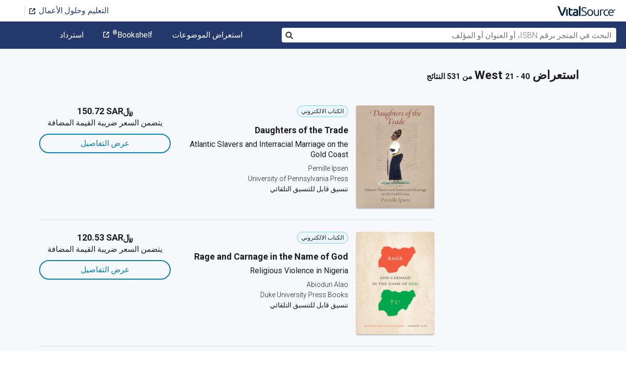

--- FILE ---
content_type: text/html; charset=utf-8
request_url: https://www.vitalsource.com/sa/textbooks/history/africa/west?page=2
body_size: 49373
content:
<!DOCTYPE html>
<html lang="ar">
<head>
  <title>
        West الكتب الدراسية في تنسيق كتب دراسية إلكترونية | VitalSource

  </title>

        <link rel="canonical" href="https://www.vitalsource.com/sa/textbooks/history/africa/west"/><link rel="alternate" href="https://www.vitalsource.com/sa/textbooks/history/africa/west" hreflang="ar-SA"/><link rel="alternate" href="https://www.vitalsource.com/textbooks/history/africa/west" hreflang="en-US"/><link rel="alternate" href="https://www.vitalsource.com/en-uk/textbooks/history/africa/west" hreflang="en-GB"/><link rel="alternate" href="https://www.vitalsource.com/en-au/textbooks/history/africa/west" hreflang="en-AU"/><link rel="alternate" href="https://www.vitalsource.com/en-ca/textbooks/history/africa/west" hreflang="en-CA"/><link rel="alternate" href="https://www.vitalsource.com/za/textbooks/history/africa/west" hreflang="en-ZA"/><link rel="alternate" href="https://www.vitalsource.com/de/textbooks/history/africa/west" hreflang="de-DE"/><link rel="alternate" href="https://www.vitalsource.com/ie/textbooks/history/africa/west" hreflang="en-IE"/><link rel="alternate" href="https://www.vitalsource.com/es/textbooks/history/africa/west" hreflang="es-ES"/><link rel="alternate" href="https://www.vitalsource.com/pe/textbooks/history/africa/west" hreflang="es-PE"/><link rel="alternate" href="https://www.vitalsource.com/ar/textbooks/history/africa/west" hreflang="es-AR"/><link rel="alternate" href="https://www.vitalsource.com/mx/textbooks/history/africa/west" hreflang="es-MX"/><link rel="alternate" href="https://www.vitalsource.com/sg/textbooks/history/africa/west" hreflang="en-SG"/><link rel="alternate" href="https://www.vitalsource.com/nz/textbooks/history/africa/west" hreflang="en-NZ"/><link rel="alternate" href="https://www.vitalsource.com/nl/textbooks/history/africa/west" hreflang="nl-NL"/><link rel="alternate" href="https://www.vitalsource.com/in/textbooks/history/africa/west" hreflang="en-IN"/><link rel="alternate" href="https://www.vitalsource.com/it/textbooks/history/africa/west" hreflang="it-IT"/><link rel="alternate" href="https://www.vitalsource.com/jp/textbooks/history/africa/west" hreflang="ja-JP"/>


    <link href="https://fonts.googleapis.com/css?family=Roboto+Slab|Roboto:300,400,500,700" rel="preload stylesheet" as="style">


      <script type="application/ld+json" id="bisac-schema">
//<![CDATA[

      {"@context":"https://schema.org","@type":"ItemList","itemListElement":[{"@type":"Product","name":"Daughters of the Trade","description":"\u003cp\u003eSeverine Brock's first language was Ga, yet it was not surprising when, in 1842, she married Edward Carstensen. He was the last governor of Christiansborg, the fort that, in the eighteenth century, had been the center of Danish slave trading in West Africa. She was the descendant of Ga-speaking women who had married Danish merchants and traders. Their marriage would have been familiar to Gold Coast traders going back nearly 150 years. In \u003ci\u003eDaughters of the Trade\u003c/i\u003e, Pernille Ipsen follows five generations of marriages between African women and Danish men, revealing how interracial marriage created a Euro-African hybrid culture specifically adapted to the Atlantic slave trade.\u003cbr\u003e\u003cbr\u003eAlthough interracial marriage was prohibited in European colonies throughout the Atlantic world, in Gold Coast slave-trading towns it became a recognized and respected custom. Cassare, or \"keeping house,\" gave European men the support of African women and their kin, which was essential for their survival and success, while African families made alliances with European traders and secured the legitimacy of their offspring by making the unions official.\u003cbr\u003e\u003cbr\u003eFor many years, Euro-African families lived in close proximity to the violence of the slave trade. Sheltered by their Danish names and connections, they grew wealthy and influential. But their powerful position on the Gold Coast did not extend to the broader Atlantic world, where the link between blackness and slavery grew stronger, and where Euro-African descent did not guarantee privilege. By the time Severine Brock married Edward Carstensen, their world had changed. \u003ci\u003eDaughters of the Trade\u003c/i\u003e uncovers the vital role interracial marriage played in the coastal slave trade, the production of racial difference, and the increasing stratification of the early modern Atlantic world.\u003c/p\u003e","url":"https://vitalsource.com/products/daughters-of-the-trade-pernille-ipsen-v9780812291971"},{"@type":"Product","name":"Rage and Carnage in the Name of God","description":"In Rage and Carnage in the Name of God, Abiodun Alao examines the emergence of a culture of religious violence in postindependence Nigeria, where Christianity, Islam, and traditional religions have all been associated with violence. He investigates the root causes and historical evolution of Nigeria’s religious violence, locating it in the forced coming together of disparate ethnic groups under colonial rule, which planted the seeds of discord that religion, elites, and domestic politics exploit. Alao discusses the histories of Christianity, Islam, and traditional religions in the territory that became Nigeria, the effects of colonization on the role of religion, the development of Islamic radicalization and its relation to Christian violence, the activities of Boko Haram, and how religious violence intermixes with politics and governance. In so doing, he uses religious violence as a way to more fully understand intergroup relations in contemporary Nigeria.","url":"https://vitalsource.com/products/rage-and-carnage-in-the-name-of-god-abiodun-alao-v9781478022770"},{"@type":"Product","name":"History of the First Twelve Years of the Reign of Mai Idris Alooma of Bornu (1571-1583)","description":"Originally published in 1970, this book is a reprint of one of the most important early documents regarding the early history and tradition of African states. The scholarly interest of Henry Richmond Palmer, one of the early administrative officers of Nigeria, has preserved for the African historian with this translation of an Arabic manuscript, a unique picture not only of the activitites of a great sixteenth-century warrior and king, but also of the whole life and movement of the Bornu. As well as a description of Mai Idris, his pilgrimages and moral influence, his administration, expansionist activities, military strategy and successes, and the spread of Islam, the work gives an important insight into the thought and life of an African Muslim and his community.","url":"https://vitalsource.com/products/history-of-the-first-twelve-years-of-the-reign-of-ahmed-ibn-fartua-v9780429640223"},{"@type":"Product","name":"Muslim Interpreters in Colonial Senegal, 1850–1920","description":"This book investigates the lives and careers of Muslim African interpreters employed by the French colonial administration in Saint Louis, Senegal, from the 1850s to the early 1920s. It focuses on the lower and middle Senegal River valley in northern Senegal, where the French concentrated most of their activities in West Africa during the nineteenth century. The Muslim interpreters performed multiple roles as mediators, military and expeditionary guides, emissaries, diplomatic hosts, and treaty negotiators. As cultural and political powerbrokers that straddled the colonial divide, they were indispensable for French officials in their relations with African rulers and the local population. As such, a central concern of this book is the paradoxical and often contradictory roles the interpreters played in mediating between the French and Africans. This book argues that the Muslim interpreters exemplified a paradox: while serving the French administration they pursued their own interests and defended those of their local communities. In doing so, the interpreters strove to maintain some degree of autonomy. Moreover, this book contends that the interpreters occupied a vantage position as mediators to influence the construction of colonial discourse and knowledge, because they channeled the flow of information between the French and the African population. Thus, Muslim interpreters had the capacity to shape power relations between the colonizers and the colonized in Senegal.","url":"https://vitalsource.com/products/muslim-interpreters-in-colonial-senegal-1850-1920-tamba-m-39-bayo-v9798881882150"},{"@type":"Product","name":"Letters on West Africa and the Slave Tra","description":"Paul E. Isert, a Dane, arrived in Ghana (then the Gold Coast) in 1783, taking advantage of an opening in the slave trade between Guinea and the West Indies. He was appointed as chief surgeon to the Danish establishments on the Guinea Coast. In 1786 he sailed to the West Indies with a cargo of slaves, who revolted. His experiences in Ghana and the West Indies resolved him to end the trans-Atlantic slave abuse. This book is written in the form of letters to his father. An elusive character, it is clear that he nonetheless had an unreservedly positive attitude towards Africa and its indigenous peoples, and an equally negative attitude towards the Europeans on the Guinea coast. An admirer of Rousseau?s philosophy, he was concerned about the corrupting influence of the European ?civilisation? on the ?Blacks?. His writing attempts at objectivity, seeking to find the common humanity. He claims that the ?Black? was, at least equal to that of the ?European?,which was not shared by his Danish predecessors. This is the first English language edition of his original Danish letters, previously published in German, Dutch, French, and Swedish.","url":"https://vitalsource.com/products/letters-on-west-africa-and-the-slave-trade-paul-axelrod-winsnes-v9789988647568"},{"@type":"Product","name":"Portrait of an Island","description":"The once famous trading center of Gor\u0026#233;e, S\u0026#233;n\u0026#233;gal today lies in the busy harbor of the modern city of Dakar. From its beginnings as a modest outpost, Gor\u0026#233;e became one of the intersections\u0026#160;which linked\u0026#160;African trading routes to the European Atlantic trade. Then, as now, people of all nationalities poured into the island; Dutch, English, French, and Portuguese came to trade with the\u0026#160;Mande, Moor, Tukor, and Wolf tribes.\u0026#160;Trading parties\u0026#160;brought gold, horses, firewood, mirrors, books, and more. They built houses of various\u0026#160;forms, using American lumber, French roof tiles, freshly\u0026#8209;cut straw, and pulverized seashells, and\u0026#160;furnished them in as cosmopolitan a fashion as the city itself.  Mark Hinchman's\u0026#160;Portrait of an Island: The Architecture and Material Culture of Gor\u0026#233;e, S\u0026#233;n\u0026#233;gal, 1758\u0026#8209;1837\u0026#160;considers the houses, portraits, and furnishings\u0026#160;of the island's early modern inhabitants.\u0026#160;Multiple features of eighteenth\u0026#8209;century Gor\u0026#233;e\u0026#8209;\u0026#8209;its demographic diversity, the prominence of women leaders, the phenomenon of identities in flux, and the importance of commerce, fashion, and international trade\u0026#8209;\u0026#8209;argue for its place in the construction of an early global modernity.\u0026#160;In an examination of the built and natural landscape,\u0026#160;Portrait of an Island deciphers the material culture involved in the ever\u0026#8209;changing relationships amongst male, female, rich, poor, and slave.  ","url":"https://vitalsource.com/products/portrait-of-an-island-mark-hinchman-v9780803280915"},{"@type":"Product","name":"Hoe And Wage","description":"Based on an unusual source a retrospective survey of migration from 1900 to 1975 this book traces the history of internal and international labor migration in colonial and contemporary Burkina Faso, the West African coast, and other parts of Africa. Interviews with returned migrants elicited information about age, matrimonial status, motives for migrating, employment, destinations, residence, and motives for returning. The survey, which includes data on nearly one hundred thousand migrants and on 1.5 million instances of migration, offers a uniquely African perspective on migration in the region","url":"https://vitalsource.com/products/hoe-and-wage-dennis-d-cordell-v9780429711152"},{"@type":"Product","name":"Forests of Belonging","description":"Forests of Belonging examines the history and ongoing transformation of ethnic and social relationships among four distinct communities--Bangando, Baka, Bakwéle, and Mbomam--in the Lobéké forest region of southeastern Cameroon. By slotting forest communities into ecological categories such as \"hunters\" and \"gatherers,\" previous analyses of social relationships in tropical forests have resulted in binary frameworks that render real-life relationships invisible and that have perpetuated correspondingly misleading labels, such as \"pygmy.\" Through rich descriptive detail resulting from field work among the Bangando, Stephanie Rupp illustrates the complexity of social ties among groups and individuals, and their connections with the natural world. She demonstrates that social and ethno-ecological relations in equatorial African forests are nuanced, contested, and shifting, and that the intricacy of these links must be considered in the design and implementation of aid policies and strategies for conservation and development.","url":"https://vitalsource.com/products/forests-of-belonging-stephanie-karin-rupp-v9780295803029"},{"@type":"Product","name":"Nigeria","description":"Nigeria: After the Nightmare is an in-depth look into the Nigerian experience, explaining what went wrong during the country's thirty years of dictatorship. The book describes Nigeria's problems including oil, corruption, and dictatorship, but also provides a way for Nigeria to recover and become a leading democratic state.","url":"https://vitalsource.com/products/nigeria-iyorwuese-hagher-v9780761855415"},{"@type":"Product","name":"Nigerian Capitalism","description":"Following a surge in oil revenues in the 1970s, Nigeria became one of Africa\u0026rsquo;s most rapidly developing nations. In \u003cI\u003eNigerian Capitalism, \u003c/I\u003eSayre P. Schatz analyzes the country\u0026rsquo;s political economy, assessing its position and proposing a development plan for the final quarter of the twentieth century.\u003cBR /\u003e \u0026#160;\u003cBR /\u003e Referring to Nigeria\u0026rsquo;s economic development strategy as \u0026quot;nurture-capitalism,\u0026quot; Sayre contrasts the role of private enterprise, which is expected to foster growth of the productive sector of the economy, with the government\u0026rsquo;s role, which is to nurture the capitalist sector generally and to favor indigenous enterprise in particular.\u003cBR /\u003e \u0026#160;\u003cBR /\u003e The author examines the development of Nigerian nurture-capitalism from 1949 to the launching of and early experience with the Third Plan (1975\u0026ndash;80), with emphasis on the post-civil war 1970s. He then turns to an intensive study of indigenous business and possible impediments to the development of Nigerian private enterprise, analyzing the role of capital availability, entrepreneurship, and the economic environment. Sayre demonstrates that there are substantial divergences between private profitability and social utility and that there is an abundance of socially useful investment possibilities for indigenous businessmen.\u003cBR /\u003e \u0026#160;\u003cBR /\u003e The author next turns to a study of the government business-assistance programs, and their economic, administrative, and political characteristics. Finally, he assesses the sources of successful investment and makes a case for enhanced socially useful investments. Comparing \u0026ldquo;pragmatic developmentalism,\u0026rdquo; \u0026ldquo;pragmatic socialism,\u0026rdquo; and \u0026ldquo;thoroughgoing socialism,\u0026rdquo; he proposes a pragmatic orientation that postpones ideological decisions as long as practicable.\u003cBR /\u003e\u0026#160;This title is part of UC Press\u0026#39;s Voices Revived program, which commemorates University of California Press\u0026rsquo;s mission to seek out and cultivate the brightest minds and give them voice, reach, and impact. Drawing on a backlist dating to 1893, Voices Revived makes high-quality, peer-reviewed scholarship accessible once again using print-on-demand technology. This title was originally published in 1977.","url":"https://vitalsource.com/products/nigerian-capitalism-sayre-p-schatz-v9780520378209"},{"@type":"Product","name":"Le Gnokholo traditionnel: Géographie - H","description":"This monograph focuses on Gnokholo, a precolonial province of Senegal that has long been landlocked because of its eastern position and inhabited by Mandingoans. The decline of the Malian empire in the 15th century has been confined to a situation of geographical marginality in the foothills of the mountains Of the Fouta Djalon. This book reconstructs the geography, history, economy, culture and social structures of the pre-colonial Gnokholo Kingdom. It fills a deficit insofar as social studies have neglected these populations considered as part of a minority culture. Written in a simple and clear style, this book is in keeping with the tradition of the work of Father Boilat. It is an anthropological collection of a body of knowledge revealing various aspects of the country and the inhabitants of the Gnokholo.","url":"https://vitalsource.com/products/le-gnokholo-traditionnel-geographie-histoire-sadio-camara-v9782869787476"},{"@type":"Product","name":"Living the Hiplife","description":"Hiplife is a popular music genre in Ghana that mixes hip-hop beatmaking and rap with highlife music, proverbial speech, and Akan storytelling. In the 1990s, young Ghanaian musicians were drawn to hip-hop's dual ethos of black masculine empowerment and capitalist success. They made their underground sound mainstream by infusing carefree bravado with traditional respectful oratory and familiar Ghanaian rhythms. Living the Hiplife is an ethnographic account of hiplife in Ghana and its diaspora, based on extensive research among artists and audiences in Accra, Ghana's capital city; New York; and London. Jesse Weaver Shipley examines the production, consumption, and circulation of hiplife music, culture, and fashion in relation to broader cultural and political shifts in neoliberalizing Ghana. Shipley shows how young hiplife musicians produce and transform different kinds of value—aesthetic, moral, linguistic, economic—using music to gain social status and wealth, and to become respectable public figures. In this entrepreneurial age, youth use celebrity as a form of currency, aligning music-making with self-making and aesthetic pleasure with business success. Registering both the globalization of electronic, digital media and the changing nature of African diasporic relations to Africa, hiplife links collective Pan-Africanist visions with individualist aspiration, highlighting the potential and limits of social mobility for African youth. The author has also directed a film entitled Living the Hiplife and with two DJs produced mixtapes that feature the music in the book available for free download.","url":"https://vitalsource.com/products/living-the-hiplife-jesse-weaver-shipley-v9780822395904"},{"@type":"Product","name":"Party Coalitions in Nigeria","description":"This book is a comprehensive appraisal of the political history of Nigeria since colonisation, with emphasis on political parties. The author argues that party coalitions in Nigeria can be explained by the factors of heterogeneity as well as the political systems the country has experimented with. He asserts the influence of the institution of the presidency in the current trend towards a two-party system.","url":"https://vitalsource.com/products/party-coalitions-in-nigeria-a-akinola-v9789788431701"},{"@type":"Product","name":"Sixty Years of Service in Africa","description":"Based on previously unused primary sources obtained from both sides of the Atlantic, this study provides a more fundamental, consistent, and balanced source-based assessment of the role of the U.S. Peace Corps across its entire existence in Africa. The study sheds light on a new and intriguing historical perspective of the Peace Corps’ meaning and significance. Though the main trust is Cameroon, the study offers a window to understanding Peace Corps performance in all of Africa, and the larger global community. It examines Volunteers’ service in countries including Nigeria, Ghana, Togo, and Guinea, showing how the agency transitioned from a Cold War agency to the Post-Cold War era, while asking important questions about the continuous relevance of Peace Corps in Africa. In addressing the topic, the book goes beyond the Peace Corps and delves into America’s \"Achilles heels,\" which was the culture of anti-black racism, showing how it impacted U.S. foreign policy in the post-World War II era. The book interrogates modernization theories showing how those ideas shaped the creation of the Peace Corps, but ultimately contributed to the agency’s problems. The book questions the Peace Corps’ effectiveness as a development organization and much more. Yet for all the agency’s problems, the Peace Corps served as a rite of passage for returned Volunteers to make everlasting contributions to American life and society. This book contributes to modern African and American studies, and to diplomatic history.","url":"https://vitalsource.com/products/sixty-years-of-service-in-africa-julius-a-amin-v9781000982060"},{"@type":"Product","name":"Domingos Álvares, African Healing, and the Intellectual History of the Atlantic World","description":"Between 1730 and 1750, powerful healer and vodun priest Domingos Álvares traversed the colonial Atlantic world like few Africans of his time — from Africa to South America to Europe — addressing the profound alienation of warfare, capitalism, and the African slave trade through the language of health and healing. In Domingos Álvares, African Healing, and the Intellectual History of the Atlantic World, James H. Sweet finds dramatic means for unfolding a history of the eighteenth-century Atlantic world in which healing, religion, kinship, and political subversion were intimately connected.","url":"https://vitalsource.com/products/domingos-alvares-african-healing-and-the-james-h-sweet-v9780807878040"},{"@type":"Product","name":"Angolan Rendezvous","description":"Ostensibly, this book is in two voices: Tamar Golan, Israel’s first Ambassador to Angola, deals with the political/diplomatic aspects, while the stories on gorillas, the Black giant sable and Nature are by zoologist/ecologist, Tamar Ron. But in reality, the book has one voice, one of love for Angola, its long-suffering people, vast landscapes and wild animals, and their ongoing struggle for survival. Africa is associated with war, disease, oil, diamonds, hunger, corruption, destruction, death—a lost and forlorn world. In Angola all these are manifest, yet the authors fell in love with the country, with the wonderful people, the children and the women, whose daily struggle for survival arouses both sympathy and admiration, with Angola’s enchanting natural beauty, mysterious cultures, rare biodiversity and fiery sunsets over an endless ocean. For many years a bloody war of independence raged and, as soon at it ended, the country was thrown into a terrible civil war, during the height of the Cold War. Millions were killed, maimed, or lost their homes. The war is now over but the minefields still claim their gruesome harvest. Everything is interwoven: life and death, war and peace; children who know no childhood and adults who dream of a long-lost innocence; men and women, tough warriors who suddenly find softness and warmth in their souls; betrayal of and return to tradition; man and Nature, their fates irrevocably intertwined. “Calma, calma!” is the answer for every problem—your visa has expired, you are wracked with malaria, there’s a power cut and you’re stuck in the elevator between the 15th and 16th floors ... yet things have a way of working themselves out in Angola. But there is something pleasant in the air, something calming, warm, comforting. Something that can only be described as calma, calma! Tamar Golan was born in Haifa and is a former member of Kibbutz Lahav in southern Israel. She first visited Africa in 1961 with her husband Avihu, lecturing at the Agricultural College of Ethiopia in Harar for the Israeli Foreign Office Department for International Co-operation. Avihu was killed there. In 1964 she went to New York, where she completed a PhD in Law and Government at Columbia University, specializing in Africa. From 1967, she worked as a journalist for the BBC’s African Service, the Israeli daily, Ma’ariv and the Israeli Army radio station, reporting from Africa, the Arab states and Paris. In 1994, Tamar was appointed Israeli ambassador to Angola. After her term, she later returned to Angola as a United Nations expert, to assist in establishing a National Commission for Landmine Action, annexed to the Angolan presidency. She returned to Israel in 2002 and now lectures on African Affairs at Ben-Gurion University of the Negev. Tamar has written two books: Black White; White Black (MOD Publishers, 1986) and, with Amnon Dankner, Africa, Africa (Ma’ariv Publishers, 1988). Tamar Ron was born and raised in Jerusalem. She has a BSc Biology and an MSc in Environmental Biology from the Hebrew University of Jerusalem. She completed her PhD in Zoology at Natal University in 1991, having lived in Mkuzi Game Reserve in Zululand, South Africa, studying the behaviour of Chacma baboons for her thesis. Prior to this she trained in endangered wildlife management at the Jersey Wildlife Preservation Trust and conducted an ecological and behavioural study for Chimfunshi Wildlife Sanctuary, a chimpanzee rehabilitation centre in northern Zambia. From 1992–2000 she worked as the wildlife ecologist for the Nature Reserves Authority of Israel. In 1998, at the behest of the Angolan Ministry of Environment, she represented the Israeli Foreign Office Department for International Co-operation in Angola. Through NORAD, the Norwegian agency, she was appointed as UNDP-Angola Chief Technical Adviser on Biodiversity Conservation. She returned to Israel in 2005 where she continues her work in conservation. She recently proposed a framework for transfrontier conservation areas (TFCAs) in southern Africa, now adopted by regional governments, SADC, the Southern African Development Community.","url":"https://vitalsource.com/products/angolan-rendezvous-tamar-ron-v9781928211044"},{"@type":"Product","name":"The Man-eaters of Tsavo","description":"\u003cb\u003eThe Man-eaters of Tsavo and other East African Adventures is a book written by John Henry Patterson in 1907 about a pair of lions that he killed in Kenya, known as the Tsavo man-eaters.\u003c/b\u003e\u003cbr/\u003eThe book describes attacks by man-eating lions on the builders of the Uganda Railway in Tsavo, Kenya in 1898 and how the lions were eventually killed by Patterson. It was remarkable as nearly 140 people were killed by the man-eaters in less than a year before Patterson managed to kill them.","url":"https://vitalsource.com/products/the-man-eaters-of-tsavo-john-henry-patterson-v9781515453918"},{"@type":"Product","name":"Guinea-Bissau","description":"This book addresses whether Guinea-Bissau is a nation or a nation in formation; what the political and ideological foundations of the national liberation movement are; and how one should characterize the historical transition from a national liberation movement to a state.","url":"https://vitalsource.com/products/guinea-bissau-carlos-lopes-v9780429718366"},{"@type":"Product","name":"Native Sons","description":"For much of the twentieth century, France recruited colonial subjects from sub-Saharan Africa to serve in its military, sending West African soldiers to fight its battles in Europe, Southeast Asia, and North Africa. In this exemplary contribution to the “new imperial history,” Gregory Mann argues that this shared military experience between France and Africa was fundamental not only to their colonial relationship but also to the reconfiguration of that relationship in the postcolonial era. Mann explains that in the early twenty-first century, among Africans in France and Africa, and particularly in Mali—where Mann conducted his research—the belief that France has not adequately recognized and compensated the African veterans of its wars is widely held and frequently invoked. It continues to animate the political relationship between France and Africa, especially debates about African immigration to France. Focusing on the period between World War I and 1968, Mann draws on archival research and extensive interviews with surviving Malian veterans of French wars to explore the experiences of the African soldiers. He describes the effects their long absences and infrequent homecomings had on these men and their communities, he considers the veterans’ status within contemporary Malian society, and he examines their efforts to claim recognition and pensions from France. Mann contends that Mali is as much a postslavery society as it is a postcolonial one, and that specific ideas about reciprocity, mutual obligation, and uneven exchange that had developed during the era of slavery remain influential today, informing Malians’ conviction that France owes them a “blood debt” for the military service of African soldiers in French wars.","url":"https://vitalsource.com/products/native-sons-gregory-mann-v9780822387817"},{"@type":"Product","name":"African Immersion","description":"Based on previously unused primary sources including extensive interviews in Cameroon, personal journals, diaries, responses to questionnaires, and a variety of secondary sources, this study is a critical analysis of US study abroad programs in Africa. Using the University of Dayton Cameroon Immersion program as a case study, the work examines different aspects of experiential learning including selection, orientation, activities of US college students in Cameroon, post-immersion meetings, and impact of program. The nation of Cameroon and University of Dayton are uniquely ideal for the study as Cameroon is considered “Africa in miniature” and serves as a window to understanding many of Africa’s political, economic, cultural, and social complexities. Located in the American Midwest, the University of Dayton, while unique, shares many similarities with other American universities. \u003cbr/\u003e\u003cbr/\u003eThe study expands the boundaries of scholarship on study abroad. By comparing the impact of the African experience on students to that of Returned Peace Corps Volunteers who served in that continent, the study opens up avenues for comparative analyses. Africa is vital to the global community and, with its complex political, economic, cultural, and social systems, offers important lessons to understanding students’ ability to adapt to change in a rapidly changing global environment.","url":"https://vitalsource.com/products/african-immersion-julius-a-amin-v9781978789104"}]}

//]]>
</script>    <script type="application/ld+json">
//<![CDATA[

      {"@context":"https://schema.org","@type":"BreadcrumbList","itemListElement":[{"@type":"ListItem","position":1,"item":{"@id":"https://www.vitalsource.com/sa/","name":"Home"}},{"@type":"ListItem","position":2,"item":{"@id":"https://www.vitalsource.com/sa/textbooks","name":"All Subjects"}},{"@type":"ListItem","position":3,"item":{"@id":"https://www.vitalsource.com/sa/textbooks/history?page=2","name":"History"}},{"@type":"ListItem","position":4,"item":{"@id":"https://www.vitalsource.com/sa/textbooks/history/africa?page=2","name":"Africa"}},{"@type":"ListItem","position":5,"item":{"@id":"https://www.vitalsource.com/sa/textbooks/history/africa/west?page=2","name":"West"}}]}

//]]>
</script>

  <link href="/assets/application-7c64784bdc287a9d1f8638a8386791234b7a4b1da5a732d8a5dbb5b9f07b5f51.css" rel="preload stylesheet" as="style">

  <link rel="stylesheet" href="/packs/css/client-bundle-0ab50594.css" />
<link rel="stylesheet" href="/packs/client-bundle.0ab50594f94ec9f88cc9.css" />



  
    <meta name="csrf-param" content="authenticity_token" />
<meta name="csrf-token" content="5SL774wiNw0eA2ERjGyAPIQ0539GS92tdVAbTiYJ_3hEc11otIEv6B44hkp6KRkoBzL6ADBMWEyz_ES6Vd7oig" />

    <meta name="description" content="  قم باستئجار Westالكتب الدراسية الإلكترونية أو شراءها تمتع بالوصول الفوري باستخدام الكمبيوتر المحمول أو الكمبيوتر اللوحي أو الهاتف الذكي للكتب.

">

  <meta name="viewport" content="width=device-width, initial-scale=1">
  <meta http-equiv="Content-Type" content="text/html; charset=utf-8">
  <meta
    name="google-site-verification"
    content="q81rhHnw0KqtevGIAkgpzsWM6D4i-5z-j_KBr0wUjlc"
  >

    <meta
      name="msvalidate.01"
      content="38D8268C7D5B350A2BD3DD37A6F8AC83"
    >

  <meta name="author" content="VitalSource Technologies Inc">
<meta name="twitter:card" content="summary">
<meta name="twitter:site" content="@vitalsource">

<meta
  property="og:title"
  content="
      West الكتب الدراسية في تنسيق كتب دراسية إلكترونية | VitalSource

"
>

<meta
  property="og:description"
  content="  قم باستئجار Westالكتب الدراسية الإلكترونية أو شراءها تمتع بالوصول الفوري باستخدام الكمبيوتر المحمول أو الكمبيوتر اللوحي أو الهاتف الذكي للكتب.

"
>

<meta property="og:type" content="product">

<meta
  property="og:url"
  content="https://www.vitalsource.com/sa/textbooks/history/africa/west"
>
<meta
  property="og:image"
  content="https://www.vitalsource.com/assets/vitalsource-logo-md-57677c8459b502be9ef4697307d91c47c4a7ed8a2dc5c62e27129d4a76df93f8.png"
>

<meta property="og:site_name" content="VitalSource">


    <script src="/packs/js/runtime-c6690f3839db1e33d06d.js" defer="defer" type="ba5e77957fbf41e418340b1c-text/javascript"></script>
<script src="/packs/js/4185-3c0e7cfe753749606a92.js" defer="defer" type="ba5e77957fbf41e418340b1c-text/javascript"></script>
<script src="/packs/js/client-bundle-59d40a498802444bf806.js" defer="defer" type="ba5e77957fbf41e418340b1c-text/javascript"></script>
<script src="/cookiecat/script.js" type="ba5e77957fbf41e418340b1c-text/javascript"></script>

<script type="ba5e77957fbf41e418340b1c-text/javascript">
  environment = 'production';
  regionKey = 'sa_store';
  isWhiteLabel = false;
  locale = 'ar-SA';
  userId = '';
  userEmail = '';
  parentStoreKey = 'sa_store';
  isBranded = false;
  userGUID = '';
  isVirtualStore = false;
</script>

    <!-- Google Tag Manager -->
<script type="ba5e77957fbf41e418340b1c-text/javascript">(function(w,d,s,l,i){w[l]=w[l]||[];w[l].push({'gtm.start':
new Date().getTime(),event:'gtm.js'});var f=d.getElementsByTagName(s)[0],
j=d.createElement(s),dl=l!='dataLayer'?'&l='+l:'';j.async=true;j.src=
'https://www.googletagmanager.com/gtm.js?id='+i+dl+ '&gtm_auth=gOiE5wxIK2oYX08ghKpQFQ&gtm_preview=env-2&gtm_cookies_win=x';f.parentNode.insertBefore(j,f);
})(window,document,'script','dataLayer','GTM-5R5XJDH');</script>
<!-- End Google Tag Manager -->





    <script type="ba5e77957fbf41e418340b1c-text/javascript">
      ;window.NREUM||(NREUM={});NREUM.init={privacy:{cookies_enabled:true}};

      ;NREUM.loader_config={accountID:"2984",trustKey:"2984",agentID:"86293031",licenseKey:"2285d4559b",applicationID:"84857613"};
      ;NREUM.info={beacon:"bam.nr-data.net",errorBeacon:"bam.nr-data.net",licenseKey:"2285d4559b",applicationID:"84857613",sa:1};
      ;/*! For license information please see nr-loader-spa-1.248.0.min.js.LICENSE.txt */
      (()=>{var e,t,r={234:(e,t,r)=>{"use strict";r.d(t,{P_:()=>g,Mt:()=>v,C5:()=>s,DL:()=>A,OP:()=>D,lF:()=>N,Yu:()=>x,Dg:()=>m,CX:()=>c,GE:()=>w,sU:()=>j});var n=r(8632),i=r(9567);const o={beacon:n.ce.beacon,errorBeacon:n.ce.errorBeacon,licenseKey:void 0,applicationID:void 0,sa:void 0,queueTime:void 0,applicationTime:void 0,ttGuid:void 0,user:void 0,account:void 0,product:void 0,extra:void 0,jsAttributes:{},userAttributes:void 0,atts:void 0,transactionName:void 0,tNamePlain:void 0},a={};function s(e){if(!e)throw new Error("All info objects require an agent identifier!");if(!a[e])throw new Error("Info for ".concat(e," was never set"));return a[e]}function c(e,t){if(!e)throw new Error("All info objects require an agent identifier!");a[e]=(0,i.D)(t,o);const r=(0,n.ek)(e);r&&(r.info=a[e])}const u=e=>{if(!e||"string"!=typeof e)return!1;try{document.createDocumentFragment().querySelector(e)}catch{return!1}return!0};var d=r(7056),l=r(50);const f=()=>{const e={mask_selector:"*",block_selector:"[data-nr-block]",mask_input_options:{color:!1,date:!1,"datetime-local":!1,email:!1,month:!1,number:!1,range:!1,search:!1,tel:!1,text:!1,time:!1,url:!1,week:!1,textarea:!1,select:!1,password:!0}};return{feature_flags:[],proxy:{assets:void 0,beacon:void 0},privacy:{cookies_enabled:!0},ajax:{deny_list:void 0,block_internal:!0,enabled:!0,harvestTimeSeconds:10,autoStart:!0},distributed_tracing:{enabled:void 0,exclude_newrelic_header:void 0,cors_use_newrelic_header:void 0,cors_use_tracecontext_headers:void 0,allowed_origins:void 0},session:{domain:void 0,expiresMs:d.oD,inactiveMs:d.Hb},ssl:void 0,obfuscate:void 0,jserrors:{enabled:!0,harvestTimeSeconds:10,autoStart:!0},metrics:{enabled:!0,autoStart:!0},page_action:{enabled:!0,harvestTimeSeconds:30,autoStart:!0},page_view_event:{enabled:!0,autoStart:!0},page_view_timing:{enabled:!0,harvestTimeSeconds:30,long_task:!1,autoStart:!0},session_trace:{enabled:!0,harvestTimeSeconds:10,autoStart:!0},harvest:{tooManyRequestsDelay:60},session_replay:{autoStart:!0,enabled:!1,harvestTimeSeconds:60,sampling_rate:50,error_sampling_rate:50,collect_fonts:!1,inline_images:!1,inline_stylesheet:!0,mask_all_inputs:!0,get mask_text_selector(){return e.mask_selector},set mask_text_selector(t){u(t)?e.mask_selector=t+",[data-nr-mask]":null===t?e.mask_selector=t:(0,l.Z)("An invalid session_replay.mask_selector was provided and will not be used",t)},get block_class(){return"nr-block"},get ignore_class(){return"nr-ignore"},get mask_text_class(){return"nr-mask"},get block_selector(){return e.block_selector},set block_selector(t){u(t)?e.block_selector+=",".concat(t):""!==t&&(0,l.Z)("An invalid session_replay.block_selector was provided and will not be used",t)},get mask_input_options(){return e.mask_input_options},set mask_input_options(t){t&&"object"==typeof t?e.mask_input_options={...t,password:!0}:(0,l.Z)("An invalid session_replay.mask_input_option was provided and will not be used",t)}},spa:{enabled:!0,harvestTimeSeconds:10,autoStart:!0}}},h={},p="All configuration objects require an agent identifier!";function g(e){if(!e)throw new Error(p);if(!h[e])throw new Error("Configuration for ".concat(e," was never set"));return h[e]}function m(e,t){if(!e)throw new Error(p);h[e]=(0,i.D)(t,f());const r=(0,n.ek)(e);r&&(r.init=h[e])}function v(e,t){if(!e)throw new Error(p);var r=g(e);if(r){for(var n=t.split("."),i=0;i<n.length-1;i++)if("object"!=typeof(r=r[n[i]]))return;r=r[n[n.length-1]]}return r}const b={accountID:void 0,trustKey:void 0,agentID:void 0,licenseKey:void 0,applicationID:void 0,xpid:void 0},y={};function A(e){if(!e)throw new Error("All loader-config objects require an agent identifier!");if(!y[e])throw new Error("LoaderConfig for ".concat(e," was never set"));return y[e]}function w(e,t){if(!e)throw new Error("All loader-config objects require an agent identifier!");y[e]=(0,i.D)(t,b);const r=(0,n.ek)(e);r&&(r.loader_config=y[e])}const x=(0,n.mF)().o;var E=r(385),_=r(6818);const T={buildEnv:_.Re,customTransaction:void 0,disabled:!1,distMethod:_.gF,isolatedBacklog:!1,loaderType:void 0,maxBytes:3e4,offset:Math.floor(E._A?.performance?.timeOrigin||E._A?.performance?.timing?.navigationStart||Date.now()),onerror:void 0,origin:""+E._A.location,ptid:void 0,releaseIds:{},session:void 0,xhrWrappable:"function"==typeof E._A.XMLHttpRequest?.prototype?.addEventListener,version:_.q4,denyList:void 0},S={};function D(e){if(!e)throw new Error("All runtime objects require an agent identifier!");if(!S[e])throw new Error("Runtime for ".concat(e," was never set"));return S[e]}function j(e,t){if(!e)throw new Error("All runtime objects require an agent identifier!");S[e]=(0,i.D)(t,T);const r=(0,n.ek)(e);r&&(r.runtime=S[e])}function N(e){return function(e){try{const t=s(e);return!!t.licenseKey&&!!t.errorBeacon&&!!t.applicationID}catch(e){return!1}}(e)}},9567:(e,t,r)=>{"use strict";r.d(t,{D:()=>i});var n=r(50);function i(e,t){try{if(!e||"object"!=typeof e)return(0,n.Z)("Setting a Configurable requires an object as input");if(!t||"object"!=typeof t)return(0,n.Z)("Setting a Configurable requires a model to set its initial properties");const r=Object.create(Object.getPrototypeOf(t),Object.getOwnPropertyDescriptors(t)),o=0===Object.keys(r).length?e:r;for(let a in o)if(void 0!==e[a])try{Array.isArray(e[a])&&Array.isArray(t[a])?r[a]=Array.from(new Set([...e[a],...t[a]])):"object"==typeof e[a]&&"object"==typeof t[a]?r[a]=i(e[a],t[a]):r[a]=e[a]}catch(e){(0,n.Z)("An error occurred while setting a property of a Configurable",e)}return r}catch(e){(0,n.Z)("An error occured while setting a Configurable",e)}}},6818:(e,t,r)=>{"use strict";r.d(t,{Re:()=>i,gF:()=>o,lF:()=>a,q4:()=>n});const n="1.248.0",i="PROD",o="CDN",a="2.0.0-alpha.11"},385:(e,t,r)=>{"use strict";r.d(t,{FN:()=>c,IF:()=>l,LW:()=>a,Nk:()=>h,Tt:()=>u,_A:()=>o,cv:()=>p,iS:()=>s,il:()=>n,ux:()=>d,v6:()=>i,w1:()=>f});const n="undefined"!=typeof window&&!!window.document,i="undefined"!=typeof WorkerGlobalScope&&("undefined"!=typeof self&&self instanceof WorkerGlobalScope&&self.navigator instanceof WorkerNavigator||"undefined"!=typeof globalThis&&globalThis instanceof WorkerGlobalScope&&globalThis.navigator instanceof WorkerNavigator),o=n?window:"undefined"!=typeof WorkerGlobalScope&&("undefined"!=typeof self&&self instanceof WorkerGlobalScope&&self||"undefined"!=typeof globalThis&&globalThis instanceof WorkerGlobalScope&&globalThis),a="complete"===o?.document?.readyState,s=Boolean("hidden"===o?.document?.visibilityState),c=""+o?.location,u=/iPad|iPhone|iPod/.test(o.navigator?.userAgent),d=u&&"undefined"==typeof SharedWorker,l=(()=>{const e=o.navigator?.userAgent?.match(/Firefox[/\s](\d+\.\d+)/);return Array.isArray(e)&&e.length>=2?+e[1]:0})(),f=Boolean(n&&window.document.documentMode),h=!!o.navigator?.sendBeacon,p=Math.floor(o?.performance?.timeOrigin||o?.performance?.timing?.navigationStart||Date.now())},1117:(e,t,r)=>{"use strict";r.d(t,{w:()=>o});var n=r(50);const i={agentIdentifier:"",ee:void 0};class o{constructor(e){try{if("object"!=typeof e)return(0,n.Z)("shared context requires an object as input");this.sharedContext={},Object.assign(this.sharedContext,i),Object.entries(e).forEach((e=>{let[t,r]=e;Object.keys(i).includes(t)&&(this.sharedContext[t]=r)}))}catch(e){(0,n.Z)("An error occured while setting SharedContext",e)}}}},8e3:(e,t,r)=>{"use strict";r.d(t,{L:()=>d,R:()=>c});var n=r(8325),i=r(1284),o=r(4322),a=r(3325);const s={};function c(e,t){const r={staged:!1,priority:a.p[t]||0};u(e),s[e].get(t)||s[e].set(t,r)}function u(e){e&&(s[e]||(s[e]=new Map))}function d(){let e=arguments.length>0&&void 0!==arguments[0]?arguments[0]:"",t=arguments.length>1&&void 0!==arguments[1]?arguments[1]:"feature";if(u(e),!e||!s[e].get(t))return a(t);s[e].get(t).staged=!0;const r=[...s[e]];function a(t){const r=e?n.ee.get(e):n.ee,a=o.X.handlers;if(r.backlog&&a){var s=r.backlog[t],c=a[t];if(c){for(var u=0;s&&u<s.length;++u)l(s[u],c);(0,i.D)(c,(function(e,t){(0,i.D)(t,(function(t,r){r[0].on(e,r[1])}))}))}delete a[t],r.backlog[t]=null,r.emit("drain-"+t,[])}}r.every((e=>{let[t,r]=e;return r.staged}))&&(r.sort(((e,t)=>e[1].priority-t[1].priority)),r.forEach((t=>{let[r]=t;s[e].delete(r),a(r)})))}function l(e,t){var r=e[1];(0,i.D)(t[r],(function(t,r){var n=e[0];if(r[0]===n){var i=r[1],o=e[3],a=e[2];i.apply(o,a)}}))}},8325:(e,t,r)=>{"use strict";r.d(t,{A:()=>c,ee:()=>u});var n=r(8632),i=r(2210),o=r(234);class a{constructor(e){this.contextId=e}}var s=r(3117);const c="nr@context:".concat(s.a),u=function e(t,r){var n={},s={},d={},f=!1;try{f=16===r.length&&(0,o.OP)(r).isolatedBacklog}catch(e){}var h={on:g,addEventListener:g,removeEventListener:function(e,t){var r=n[e];if(!r)return;for(var i=0;i<r.length;i++)r[i]===t&&r.splice(i,1)},emit:function(e,r,n,i,o){!1!==o&&(o=!0);if(u.aborted&&!i)return;t&&o&&t.emit(e,r,n);for(var a=p(n),c=m(e),d=c.length,l=0;l<d;l++)c[l].apply(a,r);var f=b()[s[e]];f&&f.push([h,e,r,a]);return a},get:v,listeners:m,context:p,buffer:function(e,t){const r=b();if(t=t||"feature",h.aborted)return;Object.entries(e||{}).forEach((e=>{let[n,i]=e;s[i]=t,t in r||(r[t]=[])}))},abort:l,aborted:!1,isBuffering:function(e){return!!b()[s[e]]},debugId:r,backlog:f?{}:t&&"object"==typeof t.backlog?t.backlog:{}};return h;function p(e){return e&&e instanceof a?e:e?(0,i.X)(e,c,(()=>new a(c))):new a(c)}function g(e,t){n[e]=m(e).concat(t)}function m(e){return n[e]||[]}function v(t){return d[t]=d[t]||e(h,t)}function b(){return h.backlog}}(void 0,"globalEE"),d=(0,n.fP)();function l(){u.aborted=!0,u.backlog={}}d.ee||(d.ee=u)},5546:(e,t,r)=>{"use strict";r.d(t,{E:()=>n,p:()=>i});var n=r(8325).ee.get("handle");function i(e,t,r,i,o){o?(o.buffer([e],i),o.emit(e,t,r)):(n.buffer([e],i),n.emit(e,t,r))}},4322:(e,t,r)=>{"use strict";r.d(t,{X:()=>o});var n=r(5546);o.on=a;var i=o.handlers={};function o(e,t,r,o){a(o||n.E,i,e,t,r)}function a(e,t,r,i,o){o||(o="feature"),e||(e=n.E);var a=t[o]=t[o]||{};(a[r]=a[r]||[]).push([e,i])}},3239:(e,t,r)=>{"use strict";r.d(t,{bP:()=>s,iz:()=>c,m$:()=>a});var n=r(385);let i=!1,o=!1;try{const e={get passive(){return i=!0,!1},get signal(){return o=!0,!1}};n._A.addEventListener("test",null,e),n._A.removeEventListener("test",null,e)}catch(e){}function a(e,t){return i||o?{capture:!!e,passive:i,signal:t}:!!e}function s(e,t){let r=arguments.length>2&&void 0!==arguments[2]&&arguments[2],n=arguments.length>3?arguments[3]:void 0;window.addEventListener(e,t,a(r,n))}function c(e,t){let r=arguments.length>2&&void 0!==arguments[2]&&arguments[2],n=arguments.length>3?arguments[3]:void 0;document.addEventListener(e,t,a(r,n))}},3117:(e,t,r)=>{"use strict";r.d(t,{a:()=>n});const n=(0,r(4402).Rl)()},4402:(e,t,r)=>{"use strict";r.d(t,{Ht:()=>u,M:()=>c,Rl:()=>a,ky:()=>s});var n=r(385);const i="xxxxxxxx-xxxx-4xxx-yxxx-xxxxxxxxxxxx";function o(e,t){return e?15&e[t]:16*Math.random()|0}function a(){const e=n._A?.crypto||n._A?.msCrypto;let t,r=0;return e&&e.getRandomValues&&(t=e.getRandomValues(new Uint8Array(31))),i.split("").map((e=>"x"===e?o(t,++r).toString(16):"y"===e?(3&o()|8).toString(16):e)).join("")}function s(e){const t=n._A?.crypto||n._A?.msCrypto;let r,i=0;t&&t.getRandomValues&&(r=t.getRandomValues(new Uint8Array(31)));const a=[];for(var s=0;s<e;s++)a.push(o(r,++i).toString(16));return a.join("")}function c(){return s(16)}function u(){return s(32)}},7056:(e,t,r)=>{"use strict";r.d(t,{Bq:()=>n,Hb:()=>o,oD:()=>i});const n="NRBA",i=144e5,o=18e5},7894:(e,t,r)=>{"use strict";function n(){return Math.round(performance.now())}r.d(t,{z:()=>n})},7243:(e,t,r)=>{"use strict";r.d(t,{e:()=>i});var n=r(385);function i(e){if(0===(e||"").indexOf("data:"))return{protocol:"data"};try{const t=new URL(e,location.href),r={port:t.port,hostname:t.hostname,pathname:t.pathname,search:t.search,protocol:t.protocol.slice(0,t.protocol.indexOf(":")),sameOrigin:t.protocol===n._A?.location?.protocol&&t.host===n._A?.location?.host};return r.port&&""!==r.port||("http:"===t.protocol&&(r.port="80"),"https:"===t.protocol&&(r.port="443")),r.pathname&&""!==r.pathname?r.pathname.startsWith("/")||(r.pathname="/".concat(r.pathname)):r.pathname="/",r}catch(e){return{}}}},50:(e,t,r)=>{"use strict";function n(e,t){"function"==typeof console.warn&&(console.warn("New Relic: ".concat(e)),t&&console.warn(t))}r.d(t,{Z:()=>n})},2825:(e,t,r)=>{"use strict";r.d(t,{N:()=>d,T:()=>l});var n=r(8325),i=r(5546),o=r(3325),a=r(385);const s="newrelic";const c={stn:[o.D.sessionTrace],err:[o.D.jserrors,o.D.metrics],ins:[o.D.pageAction],spa:[o.D.spa],sr:[o.D.sessionReplay,o.D.sessionTrace]},u=new Set;function d(e,t){const r=n.ee.get(t);e&&"object"==typeof e&&(u.has(t)||(Object.entries(e).forEach((e=>{let[t,n]=e;c[t]?c[t].forEach((e=>{n?(0,i.p)("feat-"+t,[],void 0,e,r):(0,i.p)("block-"+t,[],void 0,e,r),(0,i.p)("rumresp-"+t,[Boolean(n)],void 0,e,r)})):n&&(0,i.p)("feat-"+t,[],void 0,void 0,r),l[t]=Boolean(n)})),Object.keys(c).forEach((e=>{void 0===l[e]&&(c[e]?.forEach((t=>(0,i.p)("rumresp-"+e,[!1],void 0,t,r))),l[e]=!1)})),u.add(t),function(){let e=arguments.length>0&&void 0!==arguments[0]?arguments[0]:{};try{a._A.dispatchEvent(new CustomEvent(s,{detail:e}))}catch(e){}}({loaded:!0})))}const l={}},2210:(e,t,r)=>{"use strict";r.d(t,{X:()=>i});var n=Object.prototype.hasOwnProperty;function i(e,t,r){if(n.call(e,t))return e[t];var i=r();if(Object.defineProperty&&Object.keys)try{return Object.defineProperty(e,t,{value:i,writable:!0,enumerable:!1}),i}catch(e){}return e[t]=i,i}},1284:(e,t,r)=>{"use strict";r.d(t,{D:()=>n});const n=(e,t)=>Object.entries(e||{}).map((e=>{let[r,n]=e;return t(r,n)}))},4351:(e,t,r)=>{"use strict";r.d(t,{P:()=>o});var n=r(8325);const i=()=>{const e=new WeakSet;return(t,r)=>{if("object"==typeof r&&null!==r){if(e.has(r))return;e.add(r)}return r}};function o(e){try{return JSON.stringify(e,i())}catch(e){try{n.ee.emit("internal-error",[e])}catch(e){}}}},3960:(e,t,r)=>{"use strict";r.d(t,{KB:()=>a,b2:()=>o});var n=r(3239);function i(){return"undefined"==typeof document||"complete"===document.readyState}function o(e,t){if(i())return e();(0,n.bP)("load",e,t)}function a(e){if(i())return e();(0,n.iz)("DOMContentLoaded",e)}},8632:(e,t,r)=>{"use strict";r.d(t,{EZ:()=>d,ce:()=>o,ek:()=>u,fP:()=>a,gG:()=>l,h5:()=>c,mF:()=>s});var n=r(7894),i=r(385);const o={beacon:"bam.nr-data.net",errorBeacon:"bam.nr-data.net"};function a(){return i._A.NREUM||(i._A.NREUM={}),void 0===i._A.newrelic&&(i._A.newrelic=i._A.NREUM),i._A.NREUM}function s(){let e=a();return e.o||(e.o={ST:i._A.setTimeout,SI:i._A.setImmediate,CT:i._A.clearTimeout,XHR:i._A.XMLHttpRequest,REQ:i._A.Request,EV:i._A.Event,PR:i._A.Promise,MO:i._A.MutationObserver,FETCH:i._A.fetch}),e}function c(e,t){let r=a();r.initializedAgents??={},t.initializedAt={ms:(0,n.z)(),date:new Date},r.initializedAgents[e]=t}function u(e){let t=a();return t.initializedAgents?.[e]}function d(e,t){a()[e]=t}function l(){return function(){let e=a();const t=e.info||{};e.info={beacon:o.beacon,errorBeacon:o.errorBeacon,...t}}(),function(){let e=a();const t=e.init||{};e.init={...t}}(),s(),function(){let e=a();const t=e.loader_config||{};e.loader_config={...t}}(),a()}},7956:(e,t,r)=>{"use strict";r.d(t,{N:()=>i});var n=r(3239);function i(e){let t=arguments.length>1&&void 0!==arguments[1]&&arguments[1],r=arguments.length>2?arguments[2]:void 0,i=arguments.length>3?arguments[3]:void 0;(0,n.iz)("visibilitychange",(function(){if(t)return void("hidden"===document.visibilityState&&e());e(document.visibilityState)}),r,i)}},1214:(e,t,r)=>{"use strict";r.d(t,{em:()=>b,u5:()=>D,QU:()=>C,_L:()=>I,Gm:()=>H,Lg:()=>L,BV:()=>G,Kf:()=>K});var n=r(8325),i=r(3117);const o="nr@original:".concat(i.a);var a=Object.prototype.hasOwnProperty,s=!1;function c(e,t){return e||(e=n.ee),r.inPlace=function(e,t,n,i,o){n||(n="");const a="-"===n.charAt(0);for(let s=0;s<t.length;s++){const c=t[s],u=e[c];d(u)||(e[c]=r(u,a?c+n:n,i,c,o))}},r.flag=o,r;function r(t,r,n,s,c){return d(t)?t:(r||(r=""),nrWrapper[o]=t,function(e,t,r){if(Object.defineProperty&&Object.keys)try{return Object.keys(e).forEach((function(r){Object.defineProperty(t,r,{get:function(){return e[r]},set:function(t){return e[r]=t,t}})})),t}catch(e){u([e],r)}for(var n in e)a.call(e,n)&&(t[n]=e[n])}(t,nrWrapper,e),nrWrapper);function nrWrapper(){var o,a,d,l;try{a=this,o=[...arguments],d="function"==typeof n?n(o,a):n||{}}catch(t){u([t,"",[o,a,s],d],e)}i(r+"start",[o,a,s],d,c);try{return l=t.apply(a,o)}catch(e){throw i(r+"err",[o,a,e],d,c),e}finally{i(r+"end",[o,a,l],d,c)}}}function i(r,n,i,o){if(!s||t){var a=s;s=!0;try{e.emit(r,n,i,t,o)}catch(t){u([t,r,n,i],e)}s=a}}}function u(e,t){t||(t=n.ee);try{t.emit("internal-error",e)}catch(e){}}function d(e){return!(e&&"function"==typeof e&&e.apply&&!e[o])}var l=r(2210),f=r(385);const h={},p=f._A.XMLHttpRequest,g="addEventListener",m="removeEventListener",v="nr@wrapped:".concat(n.A);function b(e){var t=function(e){return(e||n.ee).get("events")}(e);if(h[t.debugId]++)return t;h[t.debugId]=1;var r=c(t,!0);function i(e){r.inPlace(e,[g,m],"-",o)}function o(e,t){return e[1]}return"getPrototypeOf"in Object&&(f.il&&y(document,i),y(f._A,i),y(p.prototype,i)),t.on(g+"-start",(function(e,t){var n=e[1];if(null!==n&&("function"==typeof n||"object"==typeof n)){var i=(0,l.X)(n,v,(function(){var e={object:function(){if("function"!=typeof n.handleEvent)return;return n.handleEvent.apply(n,arguments)},function:n}[typeof n];return e?r(e,"fn-",null,e.name||"anonymous"):n}));this.wrapped=e[1]=i}})),t.on(m+"-start",(function(e){e[1]=this.wrapped||e[1]})),t}function y(e,t){let r=e;for(;"object"==typeof r&&!Object.prototype.hasOwnProperty.call(r,g);)r=Object.getPrototypeOf(r);for(var n=arguments.length,i=new Array(n>2?n-2:0),o=2;o<n;o++)i[o-2]=arguments[o];r&&t(r,...i)}var A="fetch-",w=A+"body-",x=["arrayBuffer","blob","json","text","formData"],E=f._A.Request,_=f._A.Response,T="prototype";const S={};function D(e){const t=function(e){return(e||n.ee).get("fetch")}(e);if(!(E&&_&&f._A.fetch))return t;if(S[t.debugId]++)return t;function r(e,r,i){var o=e[r];"function"==typeof o&&(e[r]=function(){var e,r=[...arguments],a={};t.emit(i+"before-start",[r],a),a[n.A]&&a[n.A].dt&&(e=a[n.A].dt);var s=o.apply(this,r);return t.emit(i+"start",[r,e],s),s.then((function(e){return t.emit(i+"end",[null,e],s),e}),(function(e){throw t.emit(i+"end",[e],s),e}))})}return S[t.debugId]=1,x.forEach((e=>{r(E[T],e,w),r(_[T],e,w)})),r(f._A,"fetch",A),t.on(A+"end",(function(e,r){var n=this;if(r){var i=r.headers.get("content-length");null!==i&&(n.rxSize=i),t.emit(A+"done",[null,r],n)}else t.emit(A+"done",[e],n)})),t}const j={},N=["pushState","replaceState"];function C(e){const t=function(e){return(e||n.ee).get("history")}(e);return!f.il||j[t.debugId]++||(j[t.debugId]=1,c(t).inPlace(window.history,N,"-")),t}var R=r(3239);const O={},P=["appendChild","insertBefore","replaceChild"];function I(e){const t=function(e){return(e||n.ee).get("jsonp")}(e);if(!f.il||O[t.debugId])return t;O[t.debugId]=!0;var r=c(t),i=/[?&](?:callback|cb)=([^&#]+)/,o=/(.*)\.([^.]+)/,a=/^(\w+)(\.|$)(.*)$/;function s(e,t){if(!e)return t;const r=e.match(a),n=r[1];return s(r[3],t[n])}return r.inPlace(Node.prototype,P,"dom-"),t.on("dom-start",(function(e){!function(e){if(!e||"string"!=typeof e.nodeName||"script"!==e.nodeName.toLowerCase())return;if("function"!=typeof e.addEventListener)return;var n=(a=e.src,c=a.match(i),c?c[1]:null);var a,c;if(!n)return;var u=function(e){var t=e.match(o);if(t&&t.length>=3)return{key:t[2],parent:s(t[1],window)};return{key:e,parent:window}}(n);if("function"!=typeof u.parent[u.key])return;var d={};function l(){t.emit("jsonp-end",[],d),e.removeEventListener("load",l,(0,R.m$)(!1)),e.removeEventListener("error",f,(0,R.m$)(!1))}function f(){t.emit("jsonp-error",[],d),t.emit("jsonp-end",[],d),e.removeEventListener("load",l,(0,R.m$)(!1)),e.removeEventListener("error",f,(0,R.m$)(!1))}r.inPlace(u.parent,[u.key],"cb-",d),e.addEventListener("load",l,(0,R.m$)(!1)),e.addEventListener("error",f,(0,R.m$)(!1)),t.emit("new-jsonp",[e.src],d)}(e[0])})),t}const k={};function H(e){const t=function(e){return(e||n.ee).get("mutation")}(e);if(!f.il||k[t.debugId])return t;k[t.debugId]=!0;var r=c(t),i=f._A.MutationObserver;return i&&(window.MutationObserver=function(e){return this instanceof i?new i(r(e,"fn-")):i.apply(this,arguments)},MutationObserver.prototype=i.prototype),t}const z={};function L(e){const t=function(e){return(e||n.ee).get("promise")}(e);if(z[t.debugId])return t;z[t.debugId]=!0;var r=t.context,i=c(t),a=f._A.Promise;return a&&function(){function e(r){var n=t.context(),o=i(r,"executor-",n,null,!1);const s=Reflect.construct(a,[o],e);return t.context(s).getCtx=function(){return n},s}f._A.Promise=e,Object.defineProperty(e,"name",{value:"Promise"}),e.toString=function(){return a.toString()},Object.setPrototypeOf(e,a),["all","race"].forEach((function(r){const n=a[r];e[r]=function(e){let i=!1;[...e||[]].forEach((e=>{this.resolve(e).then(a("all"===r),a(!1))}));const o=n.apply(this,arguments);return o;function a(e){return function(){t.emit("propagate",[null,!i],o,!1,!1),i=i||!e}}}})),["resolve","reject"].forEach((function(r){const n=a[r];e[r]=function(e){const r=n.apply(this,arguments);return e!==r&&t.emit("propagate",[e,!0],r,!1,!1),r}})),e.prototype=a.prototype;const n=a.prototype.then;a.prototype.then=function(){var e=this,o=r(e);o.promise=e;for(var a=arguments.length,s=new Array(a),c=0;c<a;c++)s[c]=arguments[c];s[0]=i(s[0],"cb-",o,null,!1),s[1]=i(s[1],"cb-",o,null,!1);const u=n.apply(this,s);return o.nextPromise=u,t.emit("propagate",[e,!0],u,!1,!1),u},a.prototype.then[o]=n,t.on("executor-start",(function(e){e[0]=i(e[0],"resolve-",this,null,!1),e[1]=i(e[1],"resolve-",this,null,!1)})),t.on("executor-err",(function(e,t,r){e[1](r)})),t.on("cb-end",(function(e,r,n){t.emit("propagate",[n,!0],this.nextPromise,!1,!1)})),t.on("propagate",(function(e,r,n){this.getCtx&&!r||(this.getCtx=function(){if(e instanceof Promise)var r=t.context(e);return r&&r.getCtx?r.getCtx():this})}))}(),t}const M={},F="setTimeout",B="setInterval",U="clearTimeout",Z="-start",V="-",q=[F,"setImmediate",B,U,"clearImmediate"];function G(e){const t=function(e){return(e||n.ee).get("timer")}(e);if(M[t.debugId]++)return t;M[t.debugId]=1;var r=c(t);return r.inPlace(f._A,q.slice(0,2),F+V),r.inPlace(f._A,q.slice(2,3),B+V),r.inPlace(f._A,q.slice(3),U+V),t.on(B+Z,(function(e,t,n){e[0]=r(e[0],"fn-",null,n)})),t.on(F+Z,(function(e,t,n){this.method=n,this.timerDuration=isNaN(e[1])?0:+e[1],e[0]=r(e[0],"fn-",this,n)})),t}var W=r(50);const X={},Y=["open","send"];function K(e){var t=e||n.ee;const r=function(e){return(e||n.ee).get("xhr")}(t);if(X[r.debugId]++)return r;X[r.debugId]=1,b(t);var i=c(r),o=f._A.XMLHttpRequest,a=f._A.MutationObserver,s=f._A.Promise,u=f._A.setInterval,d="readystatechange",l=["onload","onerror","onabort","onloadstart","onloadend","onprogress","ontimeout"],h=[],p=f._A.XMLHttpRequest=function(e){const t=new o(e),n=r.context(t);try{r.emit("new-xhr",[t],n),t.addEventListener(d,(a=n,function(){var e=this;e.readyState>3&&!a.resolved&&(a.resolved=!0,r.emit("xhr-resolved",[],e)),i.inPlace(e,l,"fn-",w)}),(0,R.m$)(!1))}catch(e){(0,W.Z)("An error occurred while intercepting XHR",e);try{r.emit("internal-error",[e])}catch(e){}}var a;return t};function g(e,t){i.inPlace(t,["onreadystatechange"],"fn-",w)}if(function(e,t){for(var r in e)t[r]=e[r]}(o,p),p.prototype=o.prototype,i.inPlace(p.prototype,Y,"-xhr-",w),r.on("send-xhr-start",(function(e,t){g(e,t),function(e){h.push(e),a&&(m?m.then(A):u?u(A):(v=-v,y.data=v))}(t)})),r.on("open-xhr-start",g),a){var m=s&&s.resolve();if(!u&&!s){var v=1,y=document.createTextNode(v);new a(A).observe(y,{characterData:!0})}}else t.on("fn-end",(function(e){e[0]&&e[0].type===d||A()}));function A(){for(var e=0;e<h.length;e++)g(0,h[e]);h.length&&(h=[])}function w(e,t){return t}return r}},7825:(e,t,r)=>{"use strict";r.d(t,{t:()=>n});const n=r(3325).D.ajax},6660:(e,t,r)=>{"use strict";r.d(t,{t:()=>n});const n=r(3325).D.jserrors},3081:(e,t,r)=>{"use strict";r.d(t,{gF:()=>o,mY:()=>i,t9:()=>n,vz:()=>s,xS:()=>a});const n=r(3325).D.metrics,i="sm",o="cm",a="storeSupportabilityMetrics",s="storeEventMetrics"},4649:(e,t,r)=>{"use strict";r.d(t,{t:()=>n});const n=r(3325).D.pageAction},7633:(e,t,r)=>{"use strict";r.d(t,{t:()=>n});const n=r(3325).D.pageViewEvent},9251:(e,t,r)=>{"use strict";r.d(t,{t:()=>n});const n=r(3325).D.pageViewTiming},7144:(e,t,r)=>{"use strict";r.d(t,{t:()=>n});const n=r(3325).D.sessionReplay},3614:(e,t,r)=>{"use strict";r.d(t,{BST_RESOURCE:()=>i,END:()=>s,FEATURE_NAME:()=>n,FN_END:()=>u,FN_START:()=>c,PUSH_STATE:()=>d,RESOURCE:()=>o,START:()=>a});const n=r(3325).D.sessionTrace,i="bstResource",o="resource",a="-start",s="-end",c="fn"+a,u="fn"+s,d="pushState"},7836:(e,t,r)=>{"use strict";r.d(t,{BODY:()=>x,CB_END:()=>E,CB_START:()=>u,END:()=>w,FEATURE_NAME:()=>i,FETCH:()=>T,FETCH_BODY:()=>v,FETCH_DONE:()=>m,FETCH_START:()=>g,FN_END:()=>c,FN_START:()=>s,INTERACTION:()=>f,INTERACTION_API:()=>d,INTERACTION_EVENTS:()=>o,JSONP_END:()=>b,JSONP_NODE:()=>p,JS_TIME:()=>_,MAX_TIMER_BUDGET:()=>a,REMAINING:()=>l,SPA_NODE:()=>h,START:()=>A,originalSetTimeout:()=>y});var n=r(234);const i=r(3325).D.spa,o=["click","submit","keypress","keydown","keyup","change"],a=999,s="fn-start",c="fn-end",u="cb-start",d="api-ixn-",l="remaining",f="interaction",h="spaNode",p="jsonpNode",g="fetch-start",m="fetch-done",v="fetch-body-",b="jsonp-end",y=n.Yu.ST,A="-start",w="-end",x="-body",E="cb"+w,_="jsTime",T="fetch"},5938:(e,t,r)=>{"use strict";r.d(t,{W:()=>i});var n=r(8325);class i{constructor(e,t,r){this.agentIdentifier=e,this.aggregator=t,this.ee=n.ee.get(e),this.featureName=r,this.blocked=!1}}},7530:(e,t,r)=>{"use strict";r.d(t,{j:()=>b});var n=r(3325),i=r(234),o=r(5546),a=r(8325),s=r(7894),c=r(8e3),u=r(3960),d=r(385),l=r(50),f=r(3081),h=r(8632);function p(){const e=(0,h.gG)();["setErrorHandler","finished","addToTrace","addRelease","addPageAction","setCurrentRouteName","setPageViewName","setCustomAttribute","interaction","noticeError","setUserId","setApplicationVersion","start","recordReplay","pauseReplay"].forEach((t=>{e[t]=function(){for(var r=arguments.length,n=new Array(r),i=0;i<r;i++)n[i]=arguments[i];return function(t){for(var r=arguments.length,n=new Array(r>1?r-1:0),i=1;i<r;i++)n[i-1]=arguments[i];let o=[];return Object.values(e.initializedAgents).forEach((e=>{e.exposed&&e.api[t]&&o.push(e.api[t](...n))})),o.length>1?o:o[0]}(t,...n)}}))}var g=r(2825);const m=e=>{const t=e.startsWith("http");e+="/",r.p=t?e:"https://"+e};let v=!1;function b(e){let t=arguments.length>1&&void 0!==arguments[1]?arguments[1]:{},b=arguments.length>2?arguments[2]:void 0,y=arguments.length>3?arguments[3]:void 0,{init:A,info:w,loader_config:x,runtime:E={loaderType:b},exposed:_=!0}=t;const T=(0,h.gG)();w||(A=T.init,w=T.info,x=T.loader_config),(0,i.Dg)(e.agentIdentifier,A||{}),(0,i.GE)(e.agentIdentifier,x||{}),w.jsAttributes??={},d.v6&&(w.jsAttributes.isWorker=!0),(0,i.CX)(e.agentIdentifier,w);const S=(0,i.P_)(e.agentIdentifier),D=[w.beacon,w.errorBeacon];v||(S.proxy.assets&&(m(S.proxy.assets),D.push(S.proxy.assets)),S.proxy.beacon&&D.push(S.proxy.beacon),p(),(0,h.EZ)("activatedFeatures",g.T)),E.denyList=[...S.ajax.deny_list||[],...S.ajax.block_internal?D:[]],(0,i.sU)(e.agentIdentifier,E),void 0===e.api&&(e.api=function(e,t){t||(0,c.R)(e,"api");const h={};var p=a.ee.get(e),g=p.get("tracer"),m="api-",v=m+"ixn-";function b(t,r,n,o){const a=(0,i.C5)(e);return null===r?delete a.jsAttributes[t]:(0,i.CX)(e,{...a,jsAttributes:{...a.jsAttributes,[t]:r}}),w(m,n,!0,o||null===r?"session":void 0)(t,r)}function y(){}["setErrorHandler","finished","addToTrace","addRelease"].forEach((e=>{h[e]=w(m,e,!0,"api")})),h.addPageAction=w(m,"addPageAction",!0,n.D.pageAction),h.setCurrentRouteName=w(m,"routeName",!0,n.D.spa),h.setPageViewName=function(t,r){if("string"==typeof t)return"/"!==t.charAt(0)&&(t="/"+t),(0,i.OP)(e).customTransaction=(r||"http://custom.transaction")+t,w(m,"setPageViewName",!0)()},h.setCustomAttribute=function(e,t){let r=arguments.length>2&&void 0!==arguments[2]&&arguments[2];if("string"==typeof e){if(["string","number","boolean"].includes(typeof t)||null===t)return b(e,t,"setCustomAttribute",r);(0,l.Z)("Failed to execute setCustomAttribute.\nNon-null value must be a string, number or boolean type, but a type of <".concat(typeof t,"> was provided."))}else(0,l.Z)("Failed to execute setCustomAttribute.\nName must be a string type, but a type of <".concat(typeof e,"> was provided."))},h.setUserId=function(e){if("string"==typeof e||null===e)return b("enduser.id",e,"setUserId",!0);(0,l.Z)("Failed to execute setUserId.\nNon-null value must be a string type, but a type of <".concat(typeof e,"> was provided."))},h.setApplicationVersion=function(e){if("string"==typeof e||null===e)return b("application.version",e,"setApplicationVersion",!1);(0,l.Z)("Failed to execute setApplicationVersion. Expected <String | null>, but got <".concat(typeof e,">."))},h.start=e=>{try{const t=e?"defined":"undefined";(0,o.p)(f.xS,["API/start/".concat(t,"/called")],void 0,n.D.metrics,p);const r=Object.values(n.D);if(void 0===e)e=r;else{if((e=Array.isArray(e)&&e.length?e:[e]).some((e=>!r.includes(e))))return(0,l.Z)("Invalid feature name supplied. Acceptable feature names are: ".concat(r));e.includes(n.D.pageViewEvent)||e.push(n.D.pageViewEvent)}e.forEach((e=>{p.emit("".concat(e,"-opt-in"))}))}catch(e){(0,l.Z)("An unexpected issue occurred",e)}},h.recordReplay=function(){(0,o.p)(f.xS,["API/recordReplay/called"],void 0,n.D.metrics,p),(0,o.p)("recordReplay",[],void 0,n.D.sessionReplay,p)},h.pauseReplay=function(){(0,o.p)(f.xS,["API/pauseReplay/called"],void 0,n.D.metrics,p),(0,o.p)("pauseReplay",[],void 0,n.D.sessionReplay,p)},h.interaction=function(){return(new y).get()};var A=y.prototype={createTracer:function(e,t){var r={},i=this,a="function"==typeof t;return(0,o.p)(f.xS,["API/createTracer/called"],void 0,n.D.metrics,p),(0,o.p)(v+"tracer",[(0,s.z)(),e,r],i,n.D.spa,p),function(){if(g.emit((a?"":"no-")+"fn-start",[(0,s.z)(),i,a],r),a)try{return t.apply(this,arguments)}catch(e){throw g.emit("fn-err",[arguments,this,e],r),e}finally{g.emit("fn-end",[(0,s.z)()],r)}}}};function w(e,t,r,i){return function(){return(0,o.p)(f.xS,["API/"+t+"/called"],void 0,n.D.metrics,p),i&&(0,o.p)(e+t,[(0,s.z)(),...arguments],r?null:this,i,p),r?void 0:this}}function x(){r.e(111).then(r.bind(r,7438)).then((t=>{let{setAPI:r}=t;r(e),(0,c.L)(e,"api")})).catch((()=>(0,l.Z)("Downloading runtime APIs failed...")))}return["actionText","setName","setAttribute","save","ignore","onEnd","getContext","end","get"].forEach((e=>{A[e]=w(v,e,void 0,n.D.spa)})),h.noticeError=function(e,t){"string"==typeof e&&(e=new Error(e)),(0,o.p)(f.xS,["API/noticeError/called"],void 0,n.D.metrics,p),(0,o.p)("err",[e,(0,s.z)(),!1,t],void 0,n.D.jserrors,p)},d.il?(0,u.b2)((()=>x()),!0):x(),h}(e.agentIdentifier,y)),void 0===e.exposed&&(e.exposed=_),v=!0}},1926:(e,t,r)=>{r.nc=(()=>{try{return document?.currentScript?.nonce}catch(e){}return""})()},3325:(e,t,r)=>{"use strict";r.d(t,{D:()=>n,p:()=>i});const n={ajax:"ajax",jserrors:"jserrors",metrics:"metrics",pageAction:"page_action",pageViewEvent:"page_view_event",pageViewTiming:"page_view_timing",sessionReplay:"session_replay",sessionTrace:"session_trace",spa:"spa"},i={[n.pageViewEvent]:1,[n.pageViewTiming]:2,[n.metrics]:3,[n.jserrors]:4,[n.ajax]:5,[n.sessionTrace]:6,[n.pageAction]:7,[n.spa]:8,[n.sessionReplay]:9}}},n={};function i(e){var t=n[e];if(void 0!==t)return t.exports;var o=n[e]={exports:{}};return r[e](o,o.exports,i),o.exports}i.m=r,i.d=(e,t)=>{for(var r in t)i.o(t,r)&&!i.o(e,r)&&Object.defineProperty(e,r,{enumerable:!0,get:t[r]})},i.f={},i.e=e=>Promise.all(Object.keys(i.f).reduce(((t,r)=>(i.f[r](e,t),t)),[])),i.u=e=>({111:"nr-spa",164:"nr-spa-compressor",433:"nr-spa-recorder"}[e]+"-1.248.0.min.js"),i.o=(e,t)=>Object.prototype.hasOwnProperty.call(e,t),e={},t="NRBA-1.248.0.PROD:",i.l=(r,n,o,a)=>{if(e[r])e[r].push(n);else{var s,c;if(void 0!==o)for(var u=document.getElementsByTagName("script"),d=0;d<u.length;d++){var l=u[d];if(l.getAttribute("src")==r||l.getAttribute("data-webpack")==t+o){s=l;break}}s||(c=!0,(s=document.createElement("script")).charset="utf-8",s.timeout=120,i.nc&&s.setAttribute("nonce",i.nc),s.setAttribute("data-webpack",t+o),s.src=r,0!==s.src.indexOf(window.location.origin+"/")&&(s.crossOrigin="anonymous"),s.integrity=i.sriHashes[a],s.crossOrigin="anonymous"),e[r]=[n];var f=(t,n)=>{s.onerror=s.onload=null,clearTimeout(h);var i=e[r];if(delete e[r],s.parentNode&&s.parentNode.removeChild(s),i&&i.forEach((e=>e(n))),t)return t(n)},h=setTimeout(f.bind(null,void 0,{type:"timeout",target:s}),12e4);s.onerror=f.bind(null,s.onerror),s.onload=f.bind(null,s.onload),c&&document.head.appendChild(s)}},i.r=e=>{"undefined"!=typeof Symbol&&Symbol.toStringTag&&Object.defineProperty(e,Symbol.toStringTag,{value:"Module"}),Object.defineProperty(e,"__esModule",{value:!0})},i.p="https://js-agent.newrelic.com/",i.sriHashes={111:"sha512-ZwkW/wLO65ZnBcPIJO2VJVqTtRyXCRZiimLidZm1CYZfRiDwnchDLGFiEKDNkhfy/b1cgD3SElt5YjVudzleDQ=="},(()=>{var e={801:0,92:0};i.f.j=(t,r)=>{var n=i.o(e,t)?e[t]:void 0;if(0!==n)if(n)r.push(n[2]);else{var o=new Promise(((r,i)=>n=e[t]=[r,i]));r.push(n[2]=o);var a=i.p+i.u(t),s=new Error;i.l(a,(r=>{if(i.o(e,t)&&(0!==(n=e[t])&&(e[t]=void 0),n)){var o=r&&("load"===r.type?"missing":r.type),a=r&&r.target&&r.target.src;s.message="Loading chunk "+t+" failed.\n("+o+": "+a+")",s.name="ChunkLoadError",s.type=o,s.request=a,n[1](s)}}),"chunk-"+t,t)}};var t=(t,r)=>{var n,o,[a,s,c]=r,u=0;if(a.some((t=>0!==e[t]))){for(n in s)i.o(s,n)&&(i.m[n]=s[n]);if(c)c(i)}for(t&&t(r);u<a.length;u++)o=a[u],i.o(e,o)&&e[o]&&e[o][0](),e[o]=0},r=self["webpackChunk:NRBA-1.248.0.PROD"]=self["webpackChunk:NRBA-1.248.0.PROD"]||[];r.forEach(t.bind(null,0)),r.push=t.bind(null,r.push.bind(r))})(),(()=>{"use strict";i(1926);var e=i(50);class t{addPageAction(t,r){(0,e.Z)("Call to agent api addPageAction failed. The page action feature is not currently initialized.")}setPageViewName(t,r){(0,e.Z)("Call to agent api setPageViewName failed. The page view feature is not currently initialized.")}setCustomAttribute(t,r,n){(0,e.Z)("Call to agent api setCustomAttribute failed. The js errors feature is not currently initialized.")}noticeError(t,r){(0,e.Z)("Call to agent api noticeError failed. The js errors feature is not currently initialized.")}setUserId(t){(0,e.Z)("Call to agent api setUserId failed. The js errors feature is not currently initialized.")}setApplicationVersion(t){(0,e.Z)("Call to agent api setApplicationVersion failed. The agent is not currently initialized.")}setErrorHandler(t){(0,e.Z)("Call to agent api setErrorHandler failed. The js errors feature is not currently initialized.")}finished(t){(0,e.Z)("Call to agent api finished failed. The page action feature is not currently initialized.")}addRelease(t,r){(0,e.Z)("Call to agent api addRelease failed. The js errors feature is not currently initialized.")}start(t){(0,e.Z)("Call to agent api addRelease failed. The agent is not currently initialized.")}recordReplay(){(0,e.Z)("Call to agent api recordReplay failed. The agent is not currently initialized.")}pauseReplay(){(0,e.Z)("Call to agent api pauseReplay failed. The agent is not currently initialized.")}}var r=i(3325),n=i(234);const o=Object.values(r.D);function a(e){const t={};return o.forEach((r=>{t[r]=function(e,t){return!1!==(0,n.Mt)(t,"".concat(e,".enabled"))}(r,e)})),t}var s=i(7530);var c=i(8e3),u=i(5938),d=i(3960),l=i(385);class f extends u.W{constructor(e,t,r){let i=!(arguments.length>3&&void 0!==arguments[3])||arguments[3];super(e,t,r),this.auto=i,this.abortHandler=void 0,this.featAggregate=void 0,this.onAggregateImported=void 0,!1===(0,n.Mt)(this.agentIdentifier,"".concat(this.featureName,".autoStart"))&&(this.auto=!1),this.auto&&(0,c.R)(e,r)}importAggregator(){let t=arguments.length>0&&void 0!==arguments[0]?arguments[0]:{};if(this.featAggregate)return;if(!this.auto)return void this.ee.on("".concat(this.featureName,"-opt-in"),(()=>{(0,c.R)(this.agentIdentifier,this.featureName),this.auto=!0,this.importAggregator()}));const r=l.il&&!0===(0,n.Mt)(this.agentIdentifier,"privacy.cookies_enabled");let o;this.onAggregateImported=new Promise((e=>{o=e}));const a=async()=>{let n;try{if(r){const{setupAgentSession:e}=await i.e(111).then(i.bind(i,3228));n=e(this.agentIdentifier)}}catch(t){(0,e.Z)("A problem occurred when starting up session manager. This page will not start or extend any session.",t)}try{if(!this.shouldImportAgg(this.featureName,n))return(0,c.L)(this.agentIdentifier,this.featureName),void o(!1);const{lazyFeatureLoader:e}=await i.e(111).then(i.bind(i,8582)),{Aggregate:r}=await e(this.featureName,"aggregate");this.featAggregate=new r(this.agentIdentifier,this.aggregator,t),o(!0)}catch(t){(0,e.Z)("Downloading and initializing ".concat(this.featureName," failed..."),t),this.abortHandler?.(),(0,c.L)(this.agentIdentifier,this.featureName),o(!1)}};l.il?(0,d.b2)((()=>a()),!0):a()}shouldImportAgg(e,t){return e!==r.D.sessionReplay||!!n.Yu.MO&&(!1!==(0,n.Mt)(this.agentIdentifier,"session_trace.enabled")&&(!!t?.isNew||!!t?.state.sessionReplayMode))}}var h=i(7633);class p extends f{static featureName=h.t;constructor(e,t){let r=!(arguments.length>2&&void 0!==arguments[2])||arguments[2];super(e,t,h.t,r),this.importAggregator()}}var g=i(1117),m=i(1284);class v extends g.w{constructor(e){super(e),this.aggregatedData={}}store(e,t,r,n,i){var o=this.getBucket(e,t,r,i);return o.metrics=function(e,t){t||(t={count:0});return t.count+=1,(0,m.D)(e,(function(e,r){t[e]=b(r,t[e])})),t}(n,o.metrics),o}merge(e,t,r,n,i){var o=this.getBucket(e,t,n,i);if(o.metrics){var a=o.metrics;a.count+=r.count,(0,m.D)(r,(function(e,t){if("count"!==e){var n=a[e],i=r[e];i&&!i.c?a[e]=b(i.t,n):a[e]=function(e,t){if(!t)return e;t.c||(t=y(t.t));return t.min=Math.min(e.min,t.min),t.max=Math.max(e.max,t.max),t.t+=e.t,t.sos+=e.sos,t.c+=e.c,t}(i,a[e])}}))}else o.metrics=r}storeMetric(e,t,r,n){var i=this.getBucket(e,t,r);return i.stats=b(n,i.stats),i}getBucket(e,t,r,n){this.aggregatedData[e]||(this.aggregatedData[e]={});var i=this.aggregatedData[e][t];return i||(i=this.aggregatedData[e][t]={params:r||{}},n&&(i.custom=n)),i}get(e,t){return t?this.aggregatedData[e]&&this.aggregatedData[e][t]:this.aggregatedData[e]}take(e){for(var t={},r="",n=!1,i=0;i<e.length;i++)t[r=e[i]]=A(this.aggregatedData[r]),t[r].length&&(n=!0),delete this.aggregatedData[r];return n?t:null}}function b(e,t){return null==e?function(e){e?e.c++:e={c:1};return e}(t):t?(t.c||(t=y(t.t)),t.c+=1,t.t+=e,t.sos+=e*e,e>t.max&&(t.max=e),e<t.min&&(t.min=e),t):{t:e}}function y(e){return{t:e,min:e,max:e,sos:e*e,c:1}}function A(e){return"object"!=typeof e?[]:(0,m.D)(e,w)}function w(e,t){return t}var x=i(8632),E=i(4402),_=i(4351);var T=i(5546),S=i(7956),D=i(3239),j=i(7894),N=i(9251);class C extends f{static featureName=N.t;constructor(e,t){let r=!(arguments.length>2&&void 0!==arguments[2])||arguments[2];super(e,t,N.t,r),l.il&&((0,S.N)((()=>(0,T.p)("docHidden",[(0,j.z)()],void 0,N.t,this.ee)),!0),(0,D.bP)("pagehide",(()=>(0,T.p)("winPagehide",[(0,j.z)()],void 0,N.t,this.ee))),this.importAggregator())}}var R=i(3081);class O extends f{static featureName=R.t9;constructor(e,t){let r=!(arguments.length>2&&void 0!==arguments[2])||arguments[2];super(e,t,R.t9,r),this.importAggregator()}}var P=i(6660);class I{constructor(e,t,r,n){this.name="UncaughtError",this.message=e,this.sourceURL=t,this.line=r,this.column=n}}class k extends f{static featureName=P.t;#e=new Set;constructor(e,t){let n=!(arguments.length>2&&void 0!==arguments[2])||arguments[2];super(e,t,P.t,n);try{this.removeOnAbort=new AbortController}catch(e){}this.ee.on("fn-err",((e,t,n)=>{this.abortHandler&&!this.#e.has(n)&&(this.#e.add(n),(0,T.p)("err",[this.#t(n),(0,j.z)()],void 0,r.D.jserrors,this.ee))})),this.ee.on("internal-error",(e=>{this.abortHandler&&(0,T.p)("ierr",[this.#t(e),(0,j.z)(),!0],void 0,r.D.jserrors,this.ee)})),l._A.addEventListener("unhandledrejection",(e=>{this.abortHandler&&(0,T.p)("err",[this.#r(e),(0,j.z)(),!1,{unhandledPromiseRejection:1}],void 0,r.D.jserrors,this.ee)}),(0,D.m$)(!1,this.removeOnAbort?.signal)),l._A.addEventListener("error",(e=>{this.abortHandler&&(this.#e.has(e.error)?this.#e.delete(e.error):(0,T.p)("err",[this.#n(e),(0,j.z)()],void 0,r.D.jserrors,this.ee))}),(0,D.m$)(!1,this.removeOnAbort?.signal)),this.abortHandler=this.#i,this.importAggregator()}#i(){this.removeOnAbort?.abort(),this.#e.clear(),this.abortHandler=void 0}#t(e){return e instanceof Error?e:void 0!==e?.message?new I(e.message,e.filename||e.sourceURL,e.lineno||e.line,e.colno||e.col):new I("string"==typeof e?e:(0,_.P)(e))}#r(e){let t="Unhandled Promise Rejection: ";if(e?.reason instanceof Error)try{return e.reason.message=t+e.reason.message,e.reason}catch(t){return e.reason}if(void 0===e.reason)return new I(t);const r=this.#t(e.reason);return r.message=t+r.message,r}#n(e){return e.error instanceof Error?e.error:new I(e.message,e.filename,e.lineno,e.colno)}}var H=i(2210);let z=1;const L="nr@id";function M(e){const t=typeof e;return!e||"object"!==t&&"function"!==t?-1:e===l._A?0:(0,H.X)(e,L,(function(){return z++}))}function F(e){if("string"==typeof e&&e.length)return e.length;if("object"==typeof e){if("undefined"!=typeof ArrayBuffer&&e instanceof ArrayBuffer&&e.byteLength)return e.byteLength;if("undefined"!=typeof Blob&&e instanceof Blob&&e.size)return e.size;if(!("undefined"!=typeof FormData&&e instanceof FormData))try{return(0,_.P)(e).length}catch(e){return}}}var B=i(1214),U=i(7243);class Z{constructor(e){this.agentIdentifier=e}generateTracePayload(e){if(!this.shouldGenerateTrace(e))return null;var t=(0,n.DL)(this.agentIdentifier);if(!t)return null;var r=(t.accountID||"").toString()||null,i=(t.agentID||"").toString()||null,o=(t.trustKey||"").toString()||null;if(!r||!i)return null;var a=(0,E.M)(),s=(0,E.Ht)(),c=Date.now(),u={spanId:a,traceId:s,timestamp:c};return(e.sameOrigin||this.isAllowedOrigin(e)&&this.useTraceContextHeadersForCors())&&(u.traceContextParentHeader=this.generateTraceContextParentHeader(a,s),u.traceContextStateHeader=this.generateTraceContextStateHeader(a,c,r,i,o)),(e.sameOrigin&&!this.excludeNewrelicHeader()||!e.sameOrigin&&this.isAllowedOrigin(e)&&this.useNewrelicHeaderForCors())&&(u.newrelicHeader=this.generateTraceHeader(a,s,c,r,i,o)),u}generateTraceContextParentHeader(e,t){return"00-"+t+"-"+e+"-01"}generateTraceContextStateHeader(e,t,r,n,i){return i+"@nr=0-1-"+r+"-"+n+"-"+e+"----"+t}generateTraceHeader(e,t,r,n,i,o){if(!("function"==typeof l._A?.btoa))return null;var a={v:[0,1],d:{ty:"Browser",ac:n,ap:i,id:e,tr:t,ti:r}};return o&&n!==o&&(a.d.tk=o),btoa((0,_.P)(a))}shouldGenerateTrace(e){return this.isDtEnabled()&&this.isAllowedOrigin(e)}isAllowedOrigin(e){var t=!1,r={};if((0,n.Mt)(this.agentIdentifier,"distributed_tracing")&&(r=(0,n.P_)(this.agentIdentifier).distributed_tracing),e.sameOrigin)t=!0;else if(r.allowed_origins instanceof Array)for(var i=0;i<r.allowed_origins.length;i++){var o=(0,U.e)(r.allowed_origins[i]);if(e.hostname===o.hostname&&e.protocol===o.protocol&&e.port===o.port){t=!0;break}}return t}isDtEnabled(){var e=(0,n.Mt)(this.agentIdentifier,"distributed_tracing");return!!e&&!!e.enabled}excludeNewrelicHeader(){var e=(0,n.Mt)(this.agentIdentifier,"distributed_tracing");return!!e&&!!e.exclude_newrelic_header}useNewrelicHeaderForCors(){var e=(0,n.Mt)(this.agentIdentifier,"distributed_tracing");return!!e&&!1!==e.cors_use_newrelic_header}useTraceContextHeadersForCors(){var e=(0,n.Mt)(this.agentIdentifier,"distributed_tracing");return!!e&&!!e.cors_use_tracecontext_headers}}var V=i(7825),q=["load","error","abort","timeout"],G=q.length,W=n.Yu.REQ,X=n.Yu.XHR;class Y extends f{static featureName=V.t;constructor(e,t){let i=!(arguments.length>2&&void 0!==arguments[2])||arguments[2];if(super(e,t,V.t,i),(0,n.OP)(e).xhrWrappable){this.dt=new Z(e),this.handler=(e,t,r,n)=>(0,T.p)(e,t,r,n,this.ee);try{const e={xmlhttprequest:"xhr",fetch:"fetch",beacon:"beacon"};l._A?.performance?.getEntriesByType("resource").forEach((t=>{if(t.initiatorType in e&&0!==t.responseStatus){const n={status:t.responseStatus},i={rxSize:t.transferSize,duration:Math.floor(t.duration),cbTime:0};K(n,t.name),this.handler("xhr",[n,i,t.startTime,t.responseEnd,e[t.initiatorType]],void 0,r.D.ajax)}}))}catch(e){}(0,B.u5)(this.ee),(0,B.Kf)(this.ee),function(e,t,i,o){function a(e){var t=this;t.totalCbs=0,t.called=0,t.cbTime=0,t.end=x,t.ended=!1,t.xhrGuids={},t.lastSize=null,t.loadCaptureCalled=!1,t.params=this.params||{},t.metrics=this.metrics||{},e.addEventListener("load",(function(r){E(t,e)}),(0,D.m$)(!1)),l.IF||e.addEventListener("progress",(function(e){t.lastSize=e.loaded}),(0,D.m$)(!1))}function s(e){this.params={method:e[0]},K(this,e[1]),this.metrics={}}function c(t,r){var i=(0,n.DL)(e);i.xpid&&this.sameOrigin&&r.setRequestHeader("X-NewRelic-ID",i.xpid);var a=o.generateTracePayload(this.parsedOrigin);if(a){var s=!1;a.newrelicHeader&&(r.setRequestHeader("newrelic",a.newrelicHeader),s=!0),a.traceContextParentHeader&&(r.setRequestHeader("traceparent",a.traceContextParentHeader),a.traceContextStateHeader&&r.setRequestHeader("tracestate",a.traceContextStateHeader),s=!0),s&&(this.dt=a)}}function u(e,r){var n=this.metrics,i=e[0],o=this;if(n&&i){var a=F(i);a&&(n.txSize=a)}this.startTime=(0,j.z)(),this.body=i,this.listener=function(e){try{"abort"!==e.type||o.loadCaptureCalled||(o.params.aborted=!0),("load"!==e.type||o.called===o.totalCbs&&(o.onloadCalled||"function"!=typeof r.onload)&&"function"==typeof o.end)&&o.end(r)}catch(e){try{t.emit("internal-error",[e])}catch(e){}}};for(var s=0;s<G;s++)r.addEventListener(q[s],this.listener,(0,D.m$)(!1))}function d(e,t,r){this.cbTime+=e,t?this.onloadCalled=!0:this.called+=1,this.called!==this.totalCbs||!this.onloadCalled&&"function"==typeof r.onload||"function"!=typeof this.end||this.end(r)}function f(e,t){var r=""+M(e)+!!t;this.xhrGuids&&!this.xhrGuids[r]&&(this.xhrGuids[r]=!0,this.totalCbs+=1)}function h(e,t){var r=""+M(e)+!!t;this.xhrGuids&&this.xhrGuids[r]&&(delete this.xhrGuids[r],this.totalCbs-=1)}function p(){this.endTime=(0,j.z)()}function g(e,r){r instanceof X&&"load"===e[0]&&t.emit("xhr-load-added",[e[1],e[2]],r)}function m(e,r){r instanceof X&&"load"===e[0]&&t.emit("xhr-load-removed",[e[1],e[2]],r)}function v(e,t,r){t instanceof X&&("onload"===r&&(this.onload=!0),("load"===(e[0]&&e[0].type)||this.onload)&&(this.xhrCbStart=(0,j.z)()))}function b(e,r){this.xhrCbStart&&t.emit("xhr-cb-time",[(0,j.z)()-this.xhrCbStart,this.onload,r],r)}function y(e){var t,r=e[1]||{};if("string"==typeof e[0]?0===(t=e[0]).length&&l.il&&(t=""+l._A.location.href):e[0]&&e[0].url?t=e[0].url:l._A?.URL&&e[0]&&e[0]instanceof URL?t=e[0].href:"function"==typeof e[0].toString&&(t=e[0].toString()),"string"==typeof t&&0!==t.length){t&&(this.parsedOrigin=(0,U.e)(t),this.sameOrigin=this.parsedOrigin.sameOrigin);var n=o.generateTracePayload(this.parsedOrigin);if(n&&(n.newrelicHeader||n.traceContextParentHeader))if(e[0]&&e[0].headers)s(e[0].headers,n)&&(this.dt=n);else{var i={};for(var a in r)i[a]=r[a];i.headers=new Headers(r.headers||{}),s(i.headers,n)&&(this.dt=n),e.length>1?e[1]=i:e.push(i)}}function s(e,t){var r=!1;return t.newrelicHeader&&(e.set("newrelic",t.newrelicHeader),r=!0),t.traceContextParentHeader&&(e.set("traceparent",t.traceContextParentHeader),t.traceContextStateHeader&&e.set("tracestate",t.traceContextStateHeader),r=!0),r}}function A(e,t){this.params={},this.metrics={},this.startTime=(0,j.z)(),this.dt=t,e.length>=1&&(this.target=e[0]),e.length>=2&&(this.opts=e[1]);var r,n=this.opts||{},i=this.target;"string"==typeof i?r=i:"object"==typeof i&&i instanceof W?r=i.url:l._A?.URL&&"object"==typeof i&&i instanceof URL&&(r=i.href),K(this,r);var o=(""+(i&&i instanceof W&&i.method||n.method||"GET")).toUpperCase();this.params.method=o,this.body=n.body,this.txSize=F(n.body)||0}function w(e,t){var n;this.endTime=(0,j.z)(),this.params||(this.params={}),this.params.status=t?t.status:0,"string"==typeof this.rxSize&&this.rxSize.length>0&&(n=+this.rxSize);var o={txSize:this.txSize,rxSize:n,duration:(0,j.z)()-this.startTime};i("xhr",[this.params,o,this.startTime,this.endTime,"fetch"],this,r.D.ajax)}function x(e){var t=this.params,n=this.metrics;if(!this.ended){this.ended=!0;for(var o=0;o<G;o++)e.removeEventListener(q[o],this.listener,!1);t.aborted||(n.duration=(0,j.z)()-this.startTime,this.loadCaptureCalled||4!==e.readyState?null==t.status&&(t.status=0):E(this,e),n.cbTime=this.cbTime,i("xhr",[t,n,this.startTime,this.endTime,"xhr"],this,r.D.ajax))}}function E(e,t){e.params.status=t.status;var r=function(e,t){var r=e.responseType;return"json"===r&&null!==t?t:"arraybuffer"===r||"blob"===r||"json"===r?F(e.response):"text"===r||""===r||void 0===r?F(e.responseText):void 0}(t,e.lastSize);if(r&&(e.metrics.rxSize=r),e.sameOrigin){var n=t.getResponseHeader("X-NewRelic-App-Data");n&&(e.params.cat=n.split(", ").pop())}e.loadCaptureCalled=!0}t.on("new-xhr",a),t.on("open-xhr-start",s),t.on("open-xhr-end",c),t.on("send-xhr-start",u),t.on("xhr-cb-time",d),t.on("xhr-load-added",f),t.on("xhr-load-removed",h),t.on("xhr-resolved",p),t.on("addEventListener-end",g),t.on("removeEventListener-end",m),t.on("fn-end",b),t.on("fetch-before-start",y),t.on("fetch-start",A),t.on("fn-start",v),t.on("fetch-done",w)}(e,this.ee,this.handler,this.dt),this.importAggregator()}}}function K(e,t){var r=(0,U.e)(t),n=e.params||e;n.hostname=r.hostname,n.port=r.port,n.protocol=r.protocol,n.host=r.hostname+":"+r.port,n.pathname=r.pathname,e.parsedOrigin=r,e.sameOrigin=r.sameOrigin}var Q=i(3614);const{BST_RESOURCE:J,RESOURCE:ee,START:te,END:re,FEATURE_NAME:ne,FN_END:ie,FN_START:oe,PUSH_STATE:ae}=Q;var se=i(7144);class ce extends f{static featureName=se.t;constructor(e,t){let r=!(arguments.length>2&&void 0!==arguments[2])||arguments[2];super(e,t,se.t,r),this.importAggregator()}}var ue=i(7836);const{FEATURE_NAME:de,START:le,END:fe,BODY:he,CB_END:pe,JS_TIME:ge,FETCH:me,FN_START:ve,CB_START:be,FN_END:ye}=ue;var Ae=i(4649);class we extends f{static featureName=Ae.t;constructor(e,t){let r=!(arguments.length>2&&void 0!==arguments[2])||arguments[2];super(e,t,Ae.t,r),this.importAggregator()}}new class extends t{constructor(t){let r=arguments.length>1&&void 0!==arguments[1]?arguments[1]:(0,E.ky)(16);super(),l._A?(this.agentIdentifier=r,this.sharedAggregator=new v({agentIdentifier:this.agentIdentifier}),this.features={},(0,x.h5)(r,this),this.desiredFeatures=new Set(t.features||[]),this.desiredFeatures.add(p),(0,s.j)(this,t,t.loaderType||"agent"),this.run()):(0,e.Z)("Failed to initial the agent. Could not determine the runtime environment.")}get config(){return{info:(0,n.C5)(this.agentIdentifier),init:(0,n.P_)(this.agentIdentifier),loader_config:(0,n.DL)(this.agentIdentifier),runtime:(0,n.OP)(this.agentIdentifier)}}run(){try{const t=a(this.agentIdentifier),n=[...this.desiredFeatures];n.sort(((e,t)=>r.p[e.featureName]-r.p[t.featureName])),n.forEach((n=>{if(t[n.featureName]||n.featureName===r.D.pageViewEvent){const i=function(e){switch(e){case r.D.ajax:return[r.D.jserrors];case r.D.sessionTrace:return[r.D.ajax,r.D.pageViewEvent];case r.D.sessionReplay:return[r.D.sessionTrace];case r.D.pageViewTiming:return[r.D.pageViewEvent];default:return[]}}(n.featureName);i.every((e=>t[e]))||(0,e.Z)("".concat(n.featureName," is enabled but one or more dependent features has been disabled (").concat((0,_.P)(i),"). This may cause unintended consequences or missing data...")),this.features[n.featureName]=new n(this.agentIdentifier,this.sharedAggregator)}}))}catch(t){(0,e.Z)("Failed to initialize all enabled instrument classes (agent aborted) -",t);for(const e in this.features)this.features[e].abortHandler?.();const r=(0,x.fP)();return delete r.initializedAgents[this.agentIdentifier]?.api,delete r.initializedAgents[this.agentIdentifier]?.features,delete this.sharedAggregator,r.ee?.abort(),delete r.ee?.get(this.agentIdentifier),!1}}addToTrace(t){(0,e.Z)("Call to agent api addToTrace failed. The session trace feature is not currently initialized.")}setCurrentRouteName(t){(0,e.Z)("Call to agent api setCurrentRouteName failed. The spa feature is not currently initialized.")}interaction(){(0,e.Z)("Call to agent api interaction failed. The spa feature is not currently initialized.")}}({features:[Y,p,C,class extends f{static featureName=ne;constructor(e,t){if(super(e,t,ne,!(arguments.length>2&&void 0!==arguments[2])||arguments[2]),!l.il)return;const n=this.ee;let i;(0,B.QU)(n),this.eventsEE=(0,B.em)(n),this.eventsEE.on(oe,(function(e,t){this.bstStart=(0,j.z)()})),this.eventsEE.on(ie,(function(e,t){(0,T.p)("bst",[e[0],t,this.bstStart,(0,j.z)()],void 0,r.D.sessionTrace,n)})),n.on(ae+te,(function(e){this.time=(0,j.z)(),this.startPath=location.pathname+location.hash})),n.on(ae+re,(function(e){(0,T.p)("bstHist",[location.pathname+location.hash,this.startPath,this.time],void 0,r.D.sessionTrace,n)}));try{i=new PerformanceObserver((e=>{const t=e.getEntries();(0,T.p)(J,[t],void 0,r.D.sessionTrace,n)})),i.observe({type:ee,buffered:!0})}catch(e){}this.importAggregator({resourceObserver:i})}},ce,O,we,k,class extends f{static featureName=de;constructor(e,t){if(super(e,t,de,!(arguments.length>2&&void 0!==arguments[2])||arguments[2]),!l.il)return;if(!(0,n.OP)(e).xhrWrappable)return;try{this.removeOnAbort=new AbortController}catch(e){}let r,i=0;const o=this.ee.get("tracer"),a=(0,B._L)(this.ee),s=(0,B.Lg)(this.ee),c=(0,B.BV)(this.ee),u=(0,B.Kf)(this.ee),d=this.ee.get("events"),f=(0,B.u5)(this.ee),h=(0,B.QU)(this.ee),p=(0,B.Gm)(this.ee);function g(e,t){h.emit("newURL",[""+window.location,t])}function m(){i++,r=window.location.hash,this[ve]=(0,j.z)()}function v(){i--,window.location.hash!==r&&g(0,!0);var e=(0,j.z)();this[ge]=~~this[ge]+e-this[ve],this[ye]=e}function b(e,t){e.on(t,(function(){this[t]=(0,j.z)()}))}this.ee.on(ve,m),s.on(be,m),a.on(be,m),this.ee.on(ye,v),s.on(pe,v),a.on(pe,v),this.ee.buffer([ve,ye,"xhr-resolved"],this.featureName),d.buffer([ve],this.featureName),c.buffer(["setTimeout"+fe,"clearTimeout"+le,ve],this.featureName),u.buffer([ve,"new-xhr","send-xhr"+le],this.featureName),f.buffer([me+le,me+"-done",me+he+le,me+he+fe],this.featureName),h.buffer(["newURL"],this.featureName),p.buffer([ve],this.featureName),s.buffer(["propagate",be,pe,"executor-err","resolve"+le],this.featureName),o.buffer([ve,"no-"+ve],this.featureName),a.buffer(["new-jsonp","cb-start","jsonp-error","jsonp-end"],this.featureName),b(f,me+le),b(f,me+"-done"),b(a,"new-jsonp"),b(a,"jsonp-end"),b(a,"cb-start"),h.on("pushState-end",g),h.on("replaceState-end",g),window.addEventListener("hashchange",g,(0,D.m$)(!0,this.removeOnAbort?.signal)),window.addEventListener("load",g,(0,D.m$)(!0,this.removeOnAbort?.signal)),window.addEventListener("popstate",(function(){g(0,i>1)}),(0,D.m$)(!0,this.removeOnAbort?.signal)),this.abortHandler=this.#i,this.importAggregator()}#i(){this.removeOnAbort?.abort(),this.abortHandler=void 0}}],loaderType:"spa"})})()})();
    </script>

<script type="ba5e77957fbf41e418340b1c-text/javascript">
  document.addEventListener('DOMContentLoaded', () => {
    const formIds = ['product_search', 'product_search_store_home'];

    formIds.forEach(id => {
      const form = document.getElementById(id);
      if (!form) return;

      const input = form.querySelector('input[name="term"]');
      const button = form.querySelector('button[type="submit"]');

      const updateButtonState = () => {
        const isEmpty = !input.value.trim();
        button.classList.toggle('search-disabled', isEmpty);
      };

      input.addEventListener('input', updateButtonState);
      updateButtonState();

      form.addEventListener('submit', e => {
        if (!input.value.trim()) {
          e.preventDefault();
        }
      });
    });
  });
</script>


    <link rel="apple-touch-icon-precomposed" type="image/png" href="/assets/apple-touch-icon-180x180-precomposed-d95cbf50ddf17657e9c15ddc875c528284d9db6a2645527390915b81724e49d4.png" sizes="180x180" />
  <link rel="apple-touch-icon-precomposed" type="image/png" href="/assets/apple-touch-icon-167x167-precomposed-49bd0fc4d587c8e98403f8f4caac1d1985d577908e4f9930c1a14d241f6ec1d7.png" sizes="167x167" />
  <link rel="apple-touch-icon-precomposed" type="image/png" href="/assets/apple-touch-icon-152x152-precomposed-6789ae3825deac51de3fc78c5db0e68cb59da5be079d404180d177505e94f763.png" sizes="152x152" />
  <link rel="apple-touch-icon-precomposed" type="image/png" href="/assets/apple-touch-icon-120x120-precomposed-b0c9884d96c9122763ca811b8ab80da37867d745be94a29ff3c7a1698b18d5b3.png" sizes="120x120" />
  <link rel="apple-touch-icon-precomposed" type="image/png" href="/assets/apple-touch-icon-80x80-precomposed-1a5a93c380a34978c33b205e733e3f08127d64d8163c14d67ae1ddfca6575681.png" sizes="80x80" />
<link rel="apple-touch-icon-precomposed" type="image/png" href="/assets/apple-touch-icon-precomposed-dc253c9dfc16eb12274f8c19cb5722e54e4400f638c826780c13629c7f3a5695.png" />

    <script type='application/ld+json'>
{
  "@context": "http://www.schema.org",
  "@type": "WebSite",
  "name": "VitalSource",
  "alternateName": "VitalSource Technologies",
  "url":
      "https://www.vitalsource.com/sa/"
}
</script>


  <script type='application/ld+json'>
{
  "@context":     "http://www.schema.org",
  "@type":        "Organization",
  "name":         "VitalSource",
  "url":
      "https://www.vitalsource.com/sa/",
  "logo":         "https://www.vitalsource.com/assets/vitalsource-logo-md-57677c8459b502be9ef4697307d91c47c4a7ed8a2dc5c62e27129d4a76df93f8.png",
  "description":  "انتقل إلى العالم الرقمي واحصل على تصريح الدخول الفوري إلى الكتب الدراسية ومواد محتوى الدورة. مع VitalSource اقرأ في أي وقت وأي مكان وباستخدام أي جهاز فهو يتقدم صدارة مقدمي الكتب الدراسية ومواد محتوى الدورة على الإنترنت.",
  "address": {
    "@type": "PostalAddress",
    "streetAddress": "227 Fayetteville Street Suite 400",
    "addressLocality": "Raleigh",
    "addressRegion": "North Carolina",
    "postalCode": "27601",
    "addressCountry": "United States"
  },
  "contactPoint": {
    "@type": "ContactPoint",
    "telephone": "+1-855-200-4146",
    "email": "store.help@vitalsource.com",
    "contactType": "Customer Service"
  },
  "sameAs": [
    "https://www.facebook.com/vitalsourcebookshelf/",
    "https://www.instagram.com/vitalsource/",
    "https://x.com/vitalsource",
    "https://www.linkedin.com/company/vitalsource-technologies/",
    "https://www.youtube.com/channel/UCnLjhbaT56U_mmmc4m0yBrA"
  ]
}
</script>



  
      <link rel="prev" href="/sa/textbooks/history/africa/west">

      <link rel="next" href="/sa/textbooks/history/africa/west?page=3">

      <script type="application/ld+json">
{
  "@context": "http://schema.org",
  "@type": "WebPage",
  "breadcrumb": "History &gt; Africa &gt; West"
}
</script>


</head>




<body
  data-branded="false"
  data-store-name="sa_store"
  data-primary-color="magic"
  data-secondary-color="cheddar"
  dir="rtl"
>
      <!-- Google Tag Manager (noscript) -->
<noscript><iframe src="https://www.googletagmanager.com/ns.html?id=GTM-5R5XJDH&gtm_auth=gOiE5wxIK2oYX08ghKpQFQ&gtm_preview=env-2&gtm_cookies_win=x"
height="0" width="0" style="display:none;visibility:hidden"></iframe></noscript>
<!-- End Google Tag Manager (noscript) -->


<script type="application/json" id="js-react-on-rails-context">{"railsEnv":"production","inMailer":false,"i18nLocale":"ar-SA","i18nDefaultLocale":"en-US","rorVersion":"13.4.0","rorPro":false,"serverSide":false}</script>
<div translate="no" id="Components-react-component-732430ba-25a3-4a54-bd5d-ae3e20ca33b2"></div>
      <script type="application/json" class="js-react-on-rails-component" data-component-name="Components" data-dom-id="Components-react-component-732430ba-25a3-4a54-bd5d-ae3e20ca33b2">{"name":"CookieCatBanner","props":{"app":"stargate","isGoogleAnalyticsEnabled":true,"locale":"ar-SA","theme":"ocean"}}</script>
      

<script type="application/json" id="js-react-on-rails-context">{"railsEnv":"production","inMailer":false,"i18nLocale":"ar-SA","i18nDefaultLocale":"en-US","rorVersion":"13.4.0","rorPro":false,"serverSide":false}</script>
<div id="VitalSourceEvents-react-component-92443485-c789-4b09-a1c2-bfa4fb9435ac"></div>
      <script type="application/json" class="js-react-on-rails-component" data-component-name="VitalSourceEvents" data-dom-id="VitalSourceEvents-react-component-92443485-c789-4b09-a1c2-bfa4fb9435ac">{"events":null,"state":{"activeRegions":{"us_store":{"abbreviation":"US","abbreviationSampling":"US/CA","bulkStoreUrl":"https://bulk-store.vitalsource.com/","countryCodes":["US","CA"],"displayName":"United States","key":"us_store","name":"US","storeUrl":"/","locales":{"en-US":{"language":"en-US","path":""}},"localeKeys":["en-US"],"translatedDisplayName":{"en":"United States"},"translatedSupportedLanguages":null},"uk_store":{"abbreviation":"UK","abbreviationSampling":"UK","bulkStoreUrl":"https://bulk-store.vitalsource.com/uk/","countryCodes":["GB"],"displayName":"United Kingdom","key":"uk_store","name":"UK","storeUrl":"/en-uk/","locales":{"en-GB":{"language":"en-GB","path":"en-uk"}},"localeKeys":["en-GB"],"translatedDisplayName":{"en":"United Kingdom"},"translatedSupportedLanguages":null},"au_store":{"abbreviation":"AU","abbreviationSampling":"AU","bulkStoreUrl":"https://bulk-store.vitalsource.com/en-au/","countryCodes":["AU","NZ"],"displayName":"Australia","key":"au_store","name":"AU","storeUrl":"/en-au/","locales":{"en-AU":{"language":"en-AU","path":"en-au"}},"localeKeys":["en-AU"],"translatedDisplayName":{"en":"Australia"},"translatedSupportedLanguages":null},"ca_store":{"abbreviation":"CA","abbreviationSampling":"CA","bulkStoreUrl":"https://bulk-store.vitalsource.com/en-ca/","countryCodes":["CA"],"displayName":"Canada","key":"ca_store","name":"CA","storeUrl":"/en-ca/","locales":{"en-CA":{"language":"en-CA","path":"en-ca"}},"localeKeys":["en-CA"],"translatedDisplayName":{"en":"Canada"},"translatedSupportedLanguages":null},"za_store":{"abbreviation":"ZA","abbreviationSampling":"ZA","bulkStoreUrl":"https://bulk-store.vitalsource.com/za/","countryCodes":["ZA"],"displayName":"South Africa","key":"za_store","name":"ZA","storeUrl":"/za/","locales":{"en-ZA":{"language":"en-ZA","path":"za"}},"localeKeys":["en-ZA"],"translatedDisplayName":{"en":"South Africa"},"translatedSupportedLanguages":null},"de_store":{"abbreviation":"DE","abbreviationSampling":"DE","bulkStoreUrl":"https://bulk-store.vitalsource.com/de/","countryCodes":["DE"],"displayName":"Germany","key":"de_store","name":"DE","storeUrl":"/de/","locales":{"de-DE":{"language":"de-DE","path":"de"}},"localeKeys":["de-DE"],"translatedDisplayName":{"de":"Deutschland"},"translatedSupportedLanguages":{"de":"Deutsch"}},"ie_store":{"abbreviation":"IE","abbreviationSampling":"IE","bulkStoreUrl":"https://bulk-store.vitalsource.com/ie/","countryCodes":["IE"],"displayName":"Ireland","key":"ie_store","name":"IE","storeUrl":"/ie/","locales":{"en-IE":{"language":"en-IE","path":"ie"}},"localeKeys":["en-IE"],"translatedDisplayName":{"en":"Ireland"},"translatedSupportedLanguages":null},"sa_store":{"abbreviation":"SA","abbreviationSampling":"SA","bulkStoreUrl":"https://bulk-store.vitalsource.com/sa/","countryCodes":["SA"],"displayName":"Saudi Arabia","key":"sa_store","name":"SA","storeUrl":"/sa/","locales":{"ar-SA":{"direction":"rtl","language":"ar-SA","path":"sa"}},"localeKeys":["ar-SA"],"translatedDisplayName":{"ar":"السعودية"},"translatedSupportedLanguages":{"ar":"عربى"}},"es_store":{"abbreviation":"ES","abbreviationSampling":"ES","bulkStoreUrl":"https://bulk-store.vitalsource.com/es/","countryCodes":["ES"],"displayName":"Spain","key":"es_store","name":"ES","storeUrl":"/es/","locales":{"es-ES":{"language":"es-ES","path":"es"}},"localeKeys":["es-ES"],"translatedDisplayName":{"es":"España"},"translatedSupportedLanguages":{"es":"Español"}},"pe_store":{"abbreviation":"PE","abbreviationSampling":"PE","bulkStoreUrl":"https://bulk-store.vitalsource.com/pe/","countryCodes":["PE"],"displayName":"Peru","key":"pe_store","name":"PE","storeUrl":"/pe/","locales":{"es-PE":{"language":"es-PE","path":"pe"}},"localeKeys":["es-PE"],"translatedDisplayName":{"es":"Perú"},"translatedSupportedLanguages":{"es":"Español"}},"ar_store":{"abbreviation":"AR","abbreviationSampling":"AR","bulkStoreUrl":"https://bulk-store.vitalsource.com/ar/","countryCodes":["AR"],"displayName":"Argentina","key":"ar_store","name":"AR","storeUrl":"/ar/","locales":{"es-AR":{"language":"es-AR","path":"ar"}},"localeKeys":["es-AR"],"translatedDisplayName":{"es":"Argentina"},"translatedSupportedLanguages":{"es":"Español"}},"mx_store":{"abbreviation":"MX","abbreviationSampling":"MX","bulkStoreUrl":"https://bulk-store.vitalsource.com/mx/","countryCodes":["MX"],"displayName":"Mexico","key":"mx_store","name":"MX","storeUrl":"/mx/","locales":{"es-MX":{"language":"es-MX","path":"mx"}},"localeKeys":["es-MX"],"translatedDisplayName":{"es":"México"},"translatedSupportedLanguages":{"es":"Español"}},"sg_store":{"abbreviation":"SG","abbreviationSampling":"SG","bulkStoreUrl":"https://bulk-store.vitalsource.com/sg/","countryCodes":["SG"],"displayName":"Singapore","key":"sg_store","name":"SG","storeUrl":"/sg/","locales":{"en-SG":{"language":"en-SG","path":"sg"}},"localeKeys":["en-SG"],"translatedDisplayName":{"en":"Singapore"},"translatedSupportedLanguages":null},"nz_store":{"abbreviation":"NZ","abbreviationSampling":"NZ","bulkStoreUrl":"https://bulk-store.vitalsource.com/nz/","countryCodes":["NZ"],"displayName":"New Zealand","key":"nz_store","name":"NZ","storeUrl":"/nz/","locales":{"en-NZ":{"language":"en-NZ","path":"nz"}},"localeKeys":["en-NZ"],"translatedDisplayName":{"en":"New Zealand"},"translatedSupportedLanguages":null},"nl_store":{"abbreviation":"NL","abbreviationSampling":"NL","bulkStoreUrl":"https://bulk-store.vitalsource.com/nl/","countryCodes":["NL"],"displayName":"Netherlands","key":"nl_store","name":"NL","storeUrl":"/nl/","locales":{"nl-NL":{"language":"nl-NL","path":"nl"}},"localeKeys":["nl-NL"],"translatedDisplayName":{"nl":"Nederland"},"translatedSupportedLanguages":{"nl":"Nederlands"}},"in_store":{"abbreviation":"IN","abbreviationSampling":"IN","bulkStoreUrl":"https://bulk-store.vitalsource.com/in/","countryCodes":["IN"],"displayName":"India","key":"in_store","name":"IN","storeUrl":"/in/","locales":{"en-IN":{"language":"en-IN","path":"in"}},"localeKeys":["en-IN"],"translatedDisplayName":{"en":"India"},"translatedSupportedLanguages":null},"it_store":{"abbreviation":"IT","abbreviationSampling":"IT","bulkStoreUrl":"https://bulk-store.vitalsource.com/it/","countryCodes":["IT"],"displayName":"Italy","key":"it_store","name":"IT","storeUrl":"/it/","locales":{"it-IT":{"language":"it-IT","path":"it"}},"localeKeys":["it-IT"],"translatedDisplayName":{"it":"Italia"},"translatedSupportedLanguages":{"it":"Italiano"}},"jp_store":{"abbreviation":"JP","abbreviationSampling":"JP","bulkStoreUrl":"https://bulk-store.vitalsource.com/jp/","countryCodes":["JP"],"displayName":"Japan","key":"jp_store","name":"JP","storeUrl":"/jp/","locales":{"ja-JP":{"language":"ja-JP","path":"jp"}},"localeKeys":["ja-JP"],"translatedDisplayName":{"ja":"日本"},"translatedSupportedLanguages":{"ja":"日本語"}}},"activeSamplingRegions":{"us_store":{"abbreviation":"US","abbreviationSampling":"US/CA","bulkStoreUrl":"https://bulk-store.vitalsource.com/","countryCodes":["US","CA"],"displayName":"United States","key":"us_store","name":"US","storeUrl":"/","locales":{"en-US":{"language":"en-US","path":""}},"localeKeys":["en-US"],"translatedDisplayName":{"en":"United States"},"translatedSupportedLanguages":null},"uk_store":{"abbreviation":"UK","abbreviationSampling":"UK","bulkStoreUrl":"https://bulk-store.vitalsource.com/uk/","countryCodes":["GB"],"displayName":"United Kingdom","key":"uk_store","name":"UK","storeUrl":"/en-uk/","locales":{"en-GB":{"language":"en-GB","path":"en-uk"}},"localeKeys":["en-GB"],"translatedDisplayName":{"en":"United Kingdom"},"translatedSupportedLanguages":null},"au_store":{"abbreviation":"AU","abbreviationSampling":"AU","bulkStoreUrl":"https://bulk-store.vitalsource.com/en-au/","countryCodes":["AU","NZ"],"displayName":"Australia","key":"au_store","name":"AU","storeUrl":"/en-au/","locales":{"en-AU":{"language":"en-AU","path":"en-au"}},"localeKeys":["en-AU"],"translatedDisplayName":{"en":"Australia"},"translatedSupportedLanguages":null}},"currentLocale":{"language":"ar","localeParam":"","locale":"ar-SA"},"currentRegion":{"abbreviation":"SA","branded":false,"bulkEnabled":false,"bulkStoreKey":"bulk_sa_store","connectRegionId":"sa","countryCodes":["SA"],"creditCards":["masterCard","visa"],"currencyLabel":"SAR","currencyPrecision":2,"currencySymbol":"﷼‎","displayExpMonthFirst":false,"displayName":"Saudi Arabia","eReaderUrl":"https://bookshelf.vitalsource.com","flatTaxMultiplier":0.15,"googleAnalyticsId":"UA-290214-1","hasMultipleLocales":false,"homeUrl":"https://www.vitalsource.com/sa/","homeUrlNoPrefix":"https://www.vitalsource.com","isZeroDecimalCurrency":false,"key":"sa_store","logoUrl":"https://www.vitalsource.com/assets/vitalsource-logo-b9974b34828f52ba1b808dc99508acfc43c8482ae36f9077c3517d936c6c5bcb.svg","name":"SA","parentConnectRegionId":"sa","parentName":"SA","parentStoreKey":"sa_store","pathPrefix":"sa","postalCodeCheckLength":4,"postalCodeValidations":["^\\d{5}(-{1}\\d{4})?$"],"preSelectedInstitutionConnectId":null,"purchaseOrderRequestEnabled":false,"recommendRegion":true,"regionSelectorDisabled":false,"requiresTermsAcceptance":false,"returnPolicyUrl":"/sa/refund-policy","samplingEnabled":false,"showSavings":false,"storeCurrency":"SAR","supportUrl":"https://storesupport.vitalsource.com/hc/en-us","supportsLanguageSelection":false,"taxInfoMessage":"يتضمن السعر ضريبة القيمة المضافة","taxMultiplier":1.15,"taxShortInfoMessage":"تتضمن ضريبة القيمة المضافة","termsOfPurchaseLinkUrl":null,"virtualStore":false},"recaptcha":{"invisibleKey":"6Lf9_ZYaAAAAAEV42v-xxQtamkPYx-yp7dy2o9b6","response":null,"visibleKey":"6Le0dhQTAAAAAFWIdxCHkxCo-GgS2ZsvOXeJyhrz"},"featureFlags":{"bulkIntegrationEnabled":false,"ca_disclosure_update_enabled":false,"orderHistoryEnabled":true},"regionRecommendation":{"cookieName":"region-recommendation-cookie","cookieValue":"2023-05-31","isRecommendingRegionGuide":true,"key":"usStore"}}}</script>
      

<a id='skip-link' class='skip-link sr-only sr-only-focusable' href='#content'>
  <div class="container">
    <span class="skip-link__text">
      تخطي إلى المحتوى الرئيسي
    </span>
  </div>
</a>


  

  <div class="frost-background mobile-side-menu__content-wrapper mobile-side-menu--hidden">
      <header class='header--fixed' id="header">
  <div class='header__primary-nav'>
    <a class="header__logo2" href="/sa/">
      <img alt="VitalSource Store" class="store-logo" src="/assets/vitalsource-logo-b9974b34828f52ba1b808dc99508acfc43c8482ae36f9077c3517d936c6c5bcb.svg" />
</a>
    <ul class='header__primary-nav-items'>


      

          <li class='d-none d-lg-block'>
            <a class="header__nav-link-divider get-vitalsource-link" rel="noopener" target="_blank" href="https://get.vitalsource.com/intl/">
              التعليم وحلول الأعمال
              <img alt="يفتح في نافذة جديدة" class="link--new-window-img" src="/assets/external-link-icon-blue-46df5c08db9c6b65b4e7e10f87bde59f168503af06a2d0b5ca730761f7fbd814.svg" />
</a>          </li>
      <li class="d-lg-block header__region-flag">
          <script type="application/json" id="js-react-on-rails-context">{"railsEnv":"production","inMailer":false,"i18nLocale":"ar-SA","i18nDefaultLocale":"en-US","rorVersion":"13.4.0","rorPro":false,"serverSide":false}</script>
<div translate="no" id="Components-react-component-60452071-1c63-4357-b46b-0515eeb7fed5"></div>
      <script type="application/json" class="js-react-on-rails-component" data-component-name="Components" data-dom-id="Components-react-component-60452071-1c63-4357-b46b-0515eeb7fed5">{"name":"RegionSelector"}</script>
      


      </li>
    </ul>
  </div>

  <div class='header__secondary-nav'>
    <div id='mobile-menu'>
      <script type="application/json" id="js-react-on-rails-context">{"railsEnv":"production","inMailer":false,"i18nLocale":"ar-SA","i18nDefaultLocale":"en-US","rorVersion":"13.4.0","rorPro":false,"serverSide":false}</script>
<div translate="no" id="Components-react-component-42f3f9cf-280d-4455-a39d-105476a3982c"></div>
      <script type="application/json" class="js-react-on-rails-component" data-component-name="Components" data-dom-id="Components-react-component-42f3f9cf-280d-4455-a39d-105476a3982c">{"name":"MobileMenu","props":{"translations":{"common.cookie_settings":"إعدادات الكوكيز","common.student_store":"متجر الطلاب","header.admin_dashboard":"لوحة تحكم المسؤول","header.browse_subjects":"استعراض الموضوعات","header.change_region":"تغيير المنطقة","header.close_menu":"إغلاق القائمة","header.devices":"الأجهزة","header.education_and_business":"التعليم والأعمال","header.faculty_sampling":"عينات الكلية","header.menu":"القائمة","header.my_account":"حسابي","header.order_history":"الطلبات والمرتجعات","header.redeem_code":"رمز الاسترداد","header.sampling":"أخذ عينة","header.schools":"Schools","header.sign_in":"تسجيل الدخول","header.sign_out":"تسجيل الخروج","header.support":"دعم"}},"state":{"mobileMenu":{"b2bLink":"https://get.vitalsource.com/intl/","bookshelf":{"link":"/bookshelf/home?path_prefix=sa","text":"Bookshelf\u003csup\u003e\u0026reg;\u003c/sup\u003e"},"email":null,"firstName":null,"hasSchoolsListEnabled":false,"hideFacultySamplingLink":true,"isGuestReferenceUser":false,"isLoggedIn":false,"lastName":null,"navigation":{"backofficePermissions":[],"canRedeem":true,"hasDashboard":null,"hasInstructorExperience":false,"hasNonVstAdminBackofficeAccess":null,"hasRoleBasedDashboard":false,"roleBasedDashboardPath":null,"samplingDashboardLink":"https://sampling.vitalsource.com/sa/educators/dashboard","samplingRecommendationsLink":"https://sampling.vitalsource.com/sa/educators/recommendations"},"samplingHomeLink":"https://get.vitalsource.com/what-we-offer/bookshelf/sampling","studentStorePath":"https://www.vitalsource.com/sa/"}},"translations":{"common.cookie_settings":"إعدادات الكوكيز","common.student_store":"متجر الطلاب","header.admin_dashboard":"لوحة تحكم المسؤول","header.browse_subjects":"استعراض الموضوعات","header.change_region":"تغيير المنطقة","header.close_menu":"إغلاق القائمة","header.devices":"الأجهزة","header.education_and_business":"التعليم والأعمال","header.faculty_sampling":"عينات الكلية","header.menu":"القائمة","header.my_account":"حسابي","header.order_history":"الطلبات والمرتجعات","header.redeem_code":"رمز الاسترداد","header.sampling":"أخذ عينة","header.schools":"Schools","header.sign_in":"تسجيل الدخول","header.sign_out":"تسجيل الخروج","header.support":"دعم"}}</script>
      

    </div>
    <div class='header__secondary-nav__search'>
        <form class="new_product_search" id="product_search" role="search" action="/sa/textbooks" accept-charset="UTF-8" method="get">  <input type="hidden" name="sort" id="sort" autocomplete="off" />
  <label class='sr-only' for='term'>البحث في المتجر برقم ISBN، أو العنوان أو المؤلف</label>

  <input type="text" name="term" id="term" placeholder="البحث في المتجر برقم ISBN، أو العنوان أو المؤلف" class="form-control search-box__input2 qa-product-search-input ga-search-input" maxlength="512" spellcheck="false" />

  <button
    type='submit'
    class='btn btn-link header__secondary-nav__search-submit qa-submit-product-search ga-search-submit'
  >
    <img alt="" class="icon-search" src="/assets/icon-search-46f11f648d1d31f0c6e2cb45659e3050e6ece9635928661b77fedc406a06b3eb.svg" width="15" height="15" />
    <span class='sr-only'>بحث</span>
  </button>
</form>
    </div>
    <nav
      role='navigation'
      aria-label='global'
      class='header__secondary-nav__items d-none d-lg-block'>

      <ul class='header__secondary-nav__list-items'>

          <li class='dropdown'>
            <a href="/sa/textbooks">استعراض الموضوعات</a>
          </li>

          <li>
    <a rel="noopener" target="_blank" href="/bookshelf/home?path_prefix=sa">
      Bookshelf<sup>&reg;</sup>
      <img alt="يفتح في نافذة جديدة" class="link--new-window-img align-baseline" src="/assets/external-link-icon-white-44b9244619a493e59d582f569b430cf97d1a95f44c4415efebb2fbab09c8b1fc.svg" />
</a>  </li>

          <li>
    <a href="/sa/redeem">استرداد</a>
  </li>

        
          <li>
  <script type="application/json" id="js-react-on-rails-context">{"railsEnv":"production","inMailer":false,"i18nLocale":"ar-SA","i18nDefaultLocale":"en-US","rorVersion":"13.4.0","rorPro":false,"serverSide":false}</script>
<div translate="no" id="Components-react-component-08d2b90c-c818-491b-acef-bfa61937fa15"></div>
      <script type="application/json" class="js-react-on-rails-component" data-component-name="Components" data-dom-id="Components-react-component-08d2b90c-c818-491b-acef-bfa61937fa15">{"name":"UniversalLoginModal","props":{"buttonText":"تسجيل الدخول","className":"header__sign-in","url":"https://www.vitalsource.com/sa/textbooks/history/africa/west?page=2"}}</script>
      

</li>


          <li class='header__cart-button2'>
            <script type="application/json" id="js-react-on-rails-context">{"railsEnv":"production","inMailer":false,"i18nLocale":"ar-SA","i18nDefaultLocale":"en-US","rorVersion":"13.4.0","rorPro":false,"serverSide":false}</script>
<div translate="no" id="Components-react-component-9b6a968d-f46b-4477-8ed2-a5d362b8efc1"></div>
      <script type="application/json" class="js-react-on-rails-component" data-component-name="Components" data-dom-id="Components-react-component-9b6a968d-f46b-4477-8ed2-a5d362b8efc1">{"name":"MiniCart","props":{"translations":{"carts.browse_the_subjects":"استعراض الموضوعات.","carts.cant_find_what_you_need":"لا تستطيع العثور على ما تريد؟","carts.remove_from_cart":"إزالة","carts.view_cart_and_checkout":"عرض العربة وتسجيل الخروج","carts.your_cart_is_empty":"العربة الخاصة بك فارغة.","carts.duration":"المدة: ","common.edition_colon":"الإصدار: ","common.expires_colon":"تنتهي في: ","common.here":"هنا","common.opens_in_new_window":"يفتح في نافذة جديدة","common.quantity_colon":"الكمية: ","common.subtotal_label":"المجموع الفرعي","common.support_page":"صفحة الدعم","digital_license.modal.modal_header":"الترخيص الرقمي","digital_license.modal.modal_text":"أنت تمنح ترخيصَ استخدامٍ لمنتجٍ رقمي، لفترة زمنية محددة. تُحدَّدُ الفتراتُ الزمنية في وصف المنتج، ومصطلح \"مدى الحياة\" يعني عادةً: خمس (5) سنوات تبدأ من تاريخ الوصول عبر الإنترنت والتنزيل في هيئة ملفات يمكن الاحتفاظ بها على جهاز متوافق. جميع التراخيص غير قابلة للتحويل لصالح الغير. يمكن العثور على مزيد من التفاصيل هنا: {link}.","digital_license.modal.modal_text_lifetime":"أنت تشتري ترخيصًا للوصول إلى هذا المنتج الرقمي، وليس ملكية المحتوى. \u003cul\u003e  \u003cli\u003eتختلف مدة الوصول حسب المنتج، وتُذكر بوضوح أثناء عملية الشراء.\u003c/li\u003e  \u003cli\u003eالمنتجات التي تحمل علامة \u003cstrong\u003e\u0026quot;مدى الحياة\u0026quot;\u003c/strong\u003e تمنح \u003cstrong\u003eالوصول عبر الإنترنت لمدة 99 عامًا،\u003c/strong\u003e بالإضافة إلى خيار \u003cstrong\u003eتنزيل\u003c/strong\u003e المحتوى بشكل دائم إلى جهاز مدعوم.\u003c/li\u003e  \u003cli\u003eجميع التراخيص \u003cstrong\u003eغير قابلة للتحويل،\u003c/strong\u003e ويمكن إلغاؤها إذا لم تعد VitalSource أو شركاؤها يمتلكون حقوق المحتوى. تعرف على المزيد عن شروط ترخيصنا الرقمي على     \u003clink\u003eصفحة الدعم\u003c/link\u003e.  \u003c/li\u003e\u003c/ul\u003e","digital_license.open_digital_license_dialog":"افتح مربع حوار الترخيص الرقمي","header.my_cart":"My Cart","purchase.buy_eTextbook":"مدى الحياة","purchase_multiples.dialog.digital_items":"عند شراء مضاعفات صنف رقمي، سوف تتلقى رموز وصول قابلة للتنزيل يمكنك أنت أو الآخرون استبدالها للوصول الفوري.","purchase_multiples.dialog.header":"مضاعفات شراء صنف رقمي.","purchase_multiples.purchasing_multiples":"مضاعفات الشراء"},"hasMobileLayout":false,"showEmptyCart":true},"state":{"cart":{"formattedSavingsTotal":"﷼‎0.00","formattedSubTotal":"﷼‎0.00","formattedSubTotalBeforeDiscountOrTax":"﷼‎0.00","itemsTotalCount":0,"savingsTotal":0,"subTotal":0,"total":"﷼‎0.00","canCheckout":false,"hasAcceptedOfferTerms":null,"offers":{"enabled":[],"variants":[],"offer_in_cart":false},"promoCode":{"amount":null,"details":null,"hasAppliedPromoCode":false,"name":null}},"miniCart":{"isEnabled":true},"lineItems":{"items":{}}},"translations":{"carts.browse_the_subjects":"استعراض الموضوعات.","carts.cant_find_what_you_need":"لا تستطيع العثور على ما تريد؟","carts.remove_from_cart":"إزالة","carts.view_cart_and_checkout":"عرض العربة وتسجيل الخروج","carts.your_cart_is_empty":"العربة الخاصة بك فارغة.","carts.duration":"المدة: ","common.edition_colon":"الإصدار: ","common.expires_colon":"تنتهي في: ","common.here":"هنا","common.opens_in_new_window":"يفتح في نافذة جديدة","common.quantity_colon":"الكمية: ","common.subtotal_label":"المجموع الفرعي","common.support_page":"صفحة الدعم","digital_license.modal.modal_header":"الترخيص الرقمي","digital_license.modal.modal_text":"أنت تمنح ترخيصَ استخدامٍ لمنتجٍ رقمي، لفترة زمنية محددة. تُحدَّدُ الفتراتُ الزمنية في وصف المنتج، ومصطلح \"مدى الحياة\" يعني عادةً: خمس (5) سنوات تبدأ من تاريخ الوصول عبر الإنترنت والتنزيل في هيئة ملفات يمكن الاحتفاظ بها على جهاز متوافق. جميع التراخيص غير قابلة للتحويل لصالح الغير. يمكن العثور على مزيد من التفاصيل هنا: {link}.","digital_license.modal.modal_text_lifetime":"أنت تشتري ترخيصًا للوصول إلى هذا المنتج الرقمي، وليس ملكية المحتوى. \u003cul\u003e  \u003cli\u003eتختلف مدة الوصول حسب المنتج، وتُذكر بوضوح أثناء عملية الشراء.\u003c/li\u003e  \u003cli\u003eالمنتجات التي تحمل علامة \u003cstrong\u003e\u0026quot;مدى الحياة\u0026quot;\u003c/strong\u003e تمنح \u003cstrong\u003eالوصول عبر الإنترنت لمدة 99 عامًا،\u003c/strong\u003e بالإضافة إلى خيار \u003cstrong\u003eتنزيل\u003c/strong\u003e المحتوى بشكل دائم إلى جهاز مدعوم.\u003c/li\u003e  \u003cli\u003eجميع التراخيص \u003cstrong\u003eغير قابلة للتحويل،\u003c/strong\u003e ويمكن إلغاؤها إذا لم تعد VitalSource أو شركاؤها يمتلكون حقوق المحتوى. تعرف على المزيد عن شروط ترخيصنا الرقمي على     \u003clink\u003eصفحة الدعم\u003c/link\u003e.  \u003c/li\u003e\u003c/ul\u003e","digital_license.open_digital_license_dialog":"افتح مربع حوار الترخيص الرقمي","header.my_cart":"My Cart","purchase.buy_eTextbook":"مدى الحياة","purchase_multiples.dialog.digital_items":"عند شراء مضاعفات صنف رقمي، سوف تتلقى رموز وصول قابلة للتنزيل يمكنك أنت أو الآخرون استبدالها للوصول الفوري.","purchase_multiples.dialog.header":"مضاعفات شراء صنف رقمي.","purchase_multiples.purchasing_multiples":"مضاعفات الشراء"}}</script>
      

          </li>
      </ul>
    </nav>
    <ul class='header__secondary-nav__list-items d-block d-lg-none'>
        <li class='header__cart-button2'>
          <script type="application/json" id="js-react-on-rails-context">{"railsEnv":"production","inMailer":false,"i18nLocale":"ar-SA","i18nDefaultLocale":"en-US","rorVersion":"13.4.0","rorPro":false,"serverSide":false}</script>
<div translate="no" id="Components-react-component-d3bb8c8f-5a53-46f4-a0de-0691c5ffa237"></div>
      <script type="application/json" class="js-react-on-rails-component" data-component-name="Components" data-dom-id="Components-react-component-d3bb8c8f-5a53-46f4-a0de-0691c5ffa237">{"name":"MiniCart","props":{"translations":{"carts.browse_the_subjects":"استعراض الموضوعات.","carts.cant_find_what_you_need":"لا تستطيع العثور على ما تريد؟","carts.remove_from_cart":"إزالة","carts.view_cart_and_checkout":"عرض العربة وتسجيل الخروج","carts.your_cart_is_empty":"العربة الخاصة بك فارغة.","carts.duration":"المدة: ","common.edition_colon":"الإصدار: ","common.expires_colon":"تنتهي في: ","common.here":"هنا","common.opens_in_new_window":"يفتح في نافذة جديدة","common.quantity_colon":"الكمية: ","common.subtotal_label":"المجموع الفرعي","common.support_page":"صفحة الدعم","digital_license.modal.modal_header":"الترخيص الرقمي","digital_license.modal.modal_text":"أنت تمنح ترخيصَ استخدامٍ لمنتجٍ رقمي، لفترة زمنية محددة. تُحدَّدُ الفتراتُ الزمنية في وصف المنتج، ومصطلح \"مدى الحياة\" يعني عادةً: خمس (5) سنوات تبدأ من تاريخ الوصول عبر الإنترنت والتنزيل في هيئة ملفات يمكن الاحتفاظ بها على جهاز متوافق. جميع التراخيص غير قابلة للتحويل لصالح الغير. يمكن العثور على مزيد من التفاصيل هنا: {link}.","digital_license.modal.modal_text_lifetime":"أنت تشتري ترخيصًا للوصول إلى هذا المنتج الرقمي، وليس ملكية المحتوى. \u003cul\u003e  \u003cli\u003eتختلف مدة الوصول حسب المنتج، وتُذكر بوضوح أثناء عملية الشراء.\u003c/li\u003e  \u003cli\u003eالمنتجات التي تحمل علامة \u003cstrong\u003e\u0026quot;مدى الحياة\u0026quot;\u003c/strong\u003e تمنح \u003cstrong\u003eالوصول عبر الإنترنت لمدة 99 عامًا،\u003c/strong\u003e بالإضافة إلى خيار \u003cstrong\u003eتنزيل\u003c/strong\u003e المحتوى بشكل دائم إلى جهاز مدعوم.\u003c/li\u003e  \u003cli\u003eجميع التراخيص \u003cstrong\u003eغير قابلة للتحويل،\u003c/strong\u003e ويمكن إلغاؤها إذا لم تعد VitalSource أو شركاؤها يمتلكون حقوق المحتوى. تعرف على المزيد عن شروط ترخيصنا الرقمي على     \u003clink\u003eصفحة الدعم\u003c/link\u003e.  \u003c/li\u003e\u003c/ul\u003e","digital_license.open_digital_license_dialog":"افتح مربع حوار الترخيص الرقمي","header.my_cart":"My Cart","purchase.buy_eTextbook":"مدى الحياة","purchase_multiples.dialog.digital_items":"عند شراء مضاعفات صنف رقمي، سوف تتلقى رموز وصول قابلة للتنزيل يمكنك أنت أو الآخرون استبدالها للوصول الفوري.","purchase_multiples.dialog.header":"مضاعفات شراء صنف رقمي.","purchase_multiples.purchasing_multiples":"مضاعفات الشراء"},"hasMobileLayout":true,"showEmptyCart":true},"state":{"cart":{"formattedSavingsTotal":"﷼‎0.00","formattedSubTotal":"﷼‎0.00","formattedSubTotalBeforeDiscountOrTax":"﷼‎0.00","itemsTotalCount":0,"savingsTotal":0,"subTotal":0,"total":"﷼‎0.00","canCheckout":false,"hasAcceptedOfferTerms":null,"offers":{"enabled":[],"variants":[],"offer_in_cart":false},"promoCode":{"amount":null,"details":null,"hasAppliedPromoCode":false,"name":null}},"miniCart":{"isEnabled":true},"lineItems":{"items":{}}},"translations":{"carts.browse_the_subjects":"استعراض الموضوعات.","carts.cant_find_what_you_need":"لا تستطيع العثور على ما تريد؟","carts.remove_from_cart":"إزالة","carts.view_cart_and_checkout":"عرض العربة وتسجيل الخروج","carts.your_cart_is_empty":"العربة الخاصة بك فارغة.","carts.duration":"المدة: ","common.edition_colon":"الإصدار: ","common.expires_colon":"تنتهي في: ","common.here":"هنا","common.opens_in_new_window":"يفتح في نافذة جديدة","common.quantity_colon":"الكمية: ","common.subtotal_label":"المجموع الفرعي","common.support_page":"صفحة الدعم","digital_license.modal.modal_header":"الترخيص الرقمي","digital_license.modal.modal_text":"أنت تمنح ترخيصَ استخدامٍ لمنتجٍ رقمي، لفترة زمنية محددة. تُحدَّدُ الفتراتُ الزمنية في وصف المنتج، ومصطلح \"مدى الحياة\" يعني عادةً: خمس (5) سنوات تبدأ من تاريخ الوصول عبر الإنترنت والتنزيل في هيئة ملفات يمكن الاحتفاظ بها على جهاز متوافق. جميع التراخيص غير قابلة للتحويل لصالح الغير. يمكن العثور على مزيد من التفاصيل هنا: {link}.","digital_license.modal.modal_text_lifetime":"أنت تشتري ترخيصًا للوصول إلى هذا المنتج الرقمي، وليس ملكية المحتوى. \u003cul\u003e  \u003cli\u003eتختلف مدة الوصول حسب المنتج، وتُذكر بوضوح أثناء عملية الشراء.\u003c/li\u003e  \u003cli\u003eالمنتجات التي تحمل علامة \u003cstrong\u003e\u0026quot;مدى الحياة\u0026quot;\u003c/strong\u003e تمنح \u003cstrong\u003eالوصول عبر الإنترنت لمدة 99 عامًا،\u003c/strong\u003e بالإضافة إلى خيار \u003cstrong\u003eتنزيل\u003c/strong\u003e المحتوى بشكل دائم إلى جهاز مدعوم.\u003c/li\u003e  \u003cli\u003eجميع التراخيص \u003cstrong\u003eغير قابلة للتحويل،\u003c/strong\u003e ويمكن إلغاؤها إذا لم تعد VitalSource أو شركاؤها يمتلكون حقوق المحتوى. تعرف على المزيد عن شروط ترخيصنا الرقمي على     \u003clink\u003eصفحة الدعم\u003c/link\u003e.  \u003c/li\u003e\u003c/ul\u003e","digital_license.open_digital_license_dialog":"افتح مربع حوار الترخيص الرقمي","header.my_cart":"My Cart","purchase.buy_eTextbook":"مدى الحياة","purchase_multiples.dialog.digital_items":"عند شراء مضاعفات صنف رقمي، سوف تتلقى رموز وصول قابلة للتنزيل يمكنك أنت أو الآخرون استبدالها للوصول الفوري.","purchase_multiples.dialog.header":"مضاعفات شراء صنف رقمي.","purchase_multiples.purchasing_multiples":"مضاعفات الشراء"}}</script>
      

        </li>
    </ul>
  </div>
  <script type="application/json" id="js-react-on-rails-context">{"railsEnv":"production","inMailer":false,"i18nLocale":"ar-SA","i18nDefaultLocale":"en-US","rorVersion":"13.4.0","rorPro":false,"serverSide":false}</script>
<div translate="no" id="Components-react-component-7543aeeb-c63b-4b87-bb28-11f2b38f9fd5"></div>
      <script type="application/json" class="js-react-on-rails-component" data-component-name="Components" data-dom-id="Components-react-component-7543aeeb-c63b-4b87-bb28-11f2b38f9fd5">{"name":"FlashMessages","props":{},"state":{"flashMessages":[]}}</script>
      


</header>



    <main
      id='content'
      class=""
    >
      
  



  <div class='container-lg product-search-page'>
      <div class='product-search-heading-text'>
          <h1 class='u-margin-bottom--3 styled_as_h2 styled_as_h2__responsive u-align--left'>
            <span class='d-block d-sm-inline u-weight--bold u-margin-right--2'>
              استعراض West
            </span>
            <span class='styled_as_body_font'>
              21 - 40 من 531 النتائج
            </span>
          </h1>
      </div>

    <div class='d-flex flex-md-row flex-column align-items-start'>
          <div class='col-12 col-md-3 u-align--left product-search-result__sidebar'>
      <script type="application/json" id="js-react-on-rails-context">{"railsEnv":"production","inMailer":false,"i18nLocale":"ar-SA","i18nDefaultLocale":"en-US","rorVersion":"13.4.0","rorPro":false,"serverSide":false}</script>
<div translate="no" id="Components-react-component-24a10531-0b72-496b-aa34-e13eebec0088"></div>
      <script type="application/json" class="js-react-on-rails-component" data-component-name="Components" data-dom-id="Components-react-component-24a10531-0b72-496b-aa34-e13eebec0088">{"name":"SearchResultBrowseSubjects","props":{"activeFilters":[{"name":"History","path":"/sa/textbooks/history?page=2","slug":"history"},{"name":"Africa","path":"/sa/textbooks/history/africa?page=2","slug":"africa"},{"name":"West","path":"/sa/textbooks/history/africa/west?page=2","slug":"west"}],"nextTierFilters":[]},"translations":{"common.all_subjects":"جميع المواضيع","common.filter":" مرشح","common.loading_placeholder":"تحميل...","common.subjects_breadcrumb":"مسار تنقل تصفية الموضوعات","common.subjects":"موضوعات"}}</script>
      

    </div>


      <div class='col-12 flex-fill p-0'>
        <ul id='storeSearchResultsContainer'>
              <script type="application/json" id="js-react-on-rails-context">{"railsEnv":"production","inMailer":false,"i18nLocale":"ar-SA","i18nDefaultLocale":"en-US","rorVersion":"13.4.0","rorPro":false,"serverSide":false}</script>
<li class="product-search-result__wrapper product-318453" translate="no" id="SearchResult-react-component-fd001482-7eb4-4c48-9931-b6104f8183f6"><a aria-hidden="true" href="#product-318453" tabindex="-1"><span style="border:0;clip:rect(0 0 0 0);height:1px;margin:-1px;overflow:hidden;padding:0;position:absolute;width:1px;white-space:nowrap;word-wrap:normal"></span></a><div class="d-flex flex-md-row flex-column mb-4 u-flush--bottom"><div class="d-flex flex-fill flex-row"><div class="search_result___image_wrapper"><a aria-hidden="true" aria-labelledby="cover_details_9780812291971 9780812291971" href="/sa/products/daughters-of-the-trade-pernille-ipsen-v9780812291971" id="cover_details_9780812291971" tabindex="-1"><img alt="" class="product-cover__srp_image" src="https://covers.vitalsource.com/vbid/9780812291971/width/150?style=preview"/></a></div><div class="asset-srp-metadata col u-align--left p-0"><div class="pill-outline-secondary-branded mb-3">الكتاب الالكتروني</div><a aria-hidden="true" href="/sa/products/daughters-of-the-trade-pernille-ipsen-v9780812291971" tabindex="-1"><h2 class="product-search-result__title styled_as_body_font_family u-weight--bold styled_as_h3 mb-2" id="9780812291971" title="Daughters of the Trade">Daughters of the Trade</h2></a><div class="styled_as_body_font__responsive u-weight--normal mb-2">Atlantic Slavers and Interracial Marriage on the Gold Coast</div><ul class="horizontal-dictionary"><li class="font-5">Pernille Ipsen</li><li class="font-5">University of Pennsylvania Press</li><li class="font-5">تنسيق قابل للتنسيق التلقائي</li></ul></div></div><div class="col-md-4 mt-4 mt-md-0 p-0 u-align--center"><div><p><span class="block font-3 u-weight--bold">﷼‎150.72 SAR</span><span>يتضمن السعر ضريبة القيمة المضافة</span></p></div><a aria-labelledby="view_details_9780812291971 9780812291971" class="view w-100 vst-btn--branded-outline vst-btn--medium" href="/sa/products/daughters-of-the-trade-pernille-ipsen-v9780812291971" id="view_details_9780812291971">عرض التفاصيل</a></div></div></li>
      <script type="application/json" class="js-react-on-rails-component" data-component-name="SearchResult" data-dom-id="SearchResult-react-component-fd001482-7eb4-4c48-9931-b6104f8183f6">{"assetProps":{"assetFormat":"تنسيق قابل للتنسيق التلقائي","author":"Pernille Ipsen","canonicalIsbn":"9780812291971","edition":null,"hasCoachMe":false,"hasMultipleFormats":false,"imprintName":"University of Pennsylvania Press","isShowingFormatOnDetails":true,"kind":"الكتاب الالكتروني","packageCount":null,"subtitle":"Atlantic Slavers and Interracial Marriage on the Gold Coast","title":"Daughters of the Trade"},"coverImageUrl":"https://covers.vitalsource.com/vbid/9780812291971/width/150?style=preview","formattedPrice":"﷼‎150.72 SAR","hasPriceRange":false,"minPrice":131.06,"position":0,"productId":"product-318453","productUrl":"/sa/products/daughters-of-the-trade-pernille-ipsen-v9780812291971","taxInfoMessage":"يتضمن السعر ضريبة القيمة المضافة","translations":{"common_coachme_included":"CoachMe Included","common_multiple_formats":"تنسيقات متعددة","common_product_price_from":"يبدأ من:","common_view_details":"عرض التفاصيل"}}</script>
      


              <script type="application/json" id="js-react-on-rails-context">{"railsEnv":"production","inMailer":false,"i18nLocale":"ar-SA","i18nDefaultLocale":"en-US","rorVersion":"13.4.0","rorPro":false,"serverSide":false}</script>
<li class="product-search-result__wrapper product-283691557" translate="no" id="SearchResult-react-component-4454844d-e9da-41e7-be38-877694bf3b48"><a aria-hidden="true" href="#product-283691557" tabindex="-1"><span style="border:0;clip:rect(0 0 0 0);height:1px;margin:-1px;overflow:hidden;padding:0;position:absolute;width:1px;white-space:nowrap;word-wrap:normal"></span></a><div class="d-flex flex-md-row flex-column mb-4 u-flush--bottom"><div class="d-flex flex-fill flex-row"><div class="search_result___image_wrapper"><a aria-hidden="true" aria-labelledby="cover_details_9781478022770 9781478022770" href="/sa/products/rage-and-carnage-in-the-name-of-god-abiodun-alao-v9781478022770" id="cover_details_9781478022770" tabindex="-1"><img alt="" class="product-cover__srp_image" src="https://covers.vitalsource.com/vbid/9781478022770/width/150?style=preview"/></a></div><div class="asset-srp-metadata col u-align--left p-0"><div class="pill-outline-secondary-branded mb-3">الكتاب الالكتروني</div><a aria-hidden="true" href="/sa/products/rage-and-carnage-in-the-name-of-god-abiodun-alao-v9781478022770" tabindex="-1"><h2 class="product-search-result__title styled_as_body_font_family u-weight--bold styled_as_h3 mb-2" id="9781478022770" title="Rage and Carnage in the Name of God">Rage and Carnage in the Name of God</h2></a><div class="styled_as_body_font__responsive u-weight--normal mb-2">Religious Violence in Nigeria</div><ul class="horizontal-dictionary"><li class="font-5">Abiodun Alao</li><li class="font-5">Duke University Press Books</li><li class="font-5">تنسيق قابل للتنسيق التلقائي</li></ul></div></div><div class="col-md-4 mt-4 mt-md-0 p-0 u-align--center"><div><p><span class="block font-3 u-weight--bold">﷼‎120.53 SAR</span><span>يتضمن السعر ضريبة القيمة المضافة</span></p></div><a aria-labelledby="view_details_9781478022770 9781478022770" class="view w-100 vst-btn--branded-outline vst-btn--medium" href="/sa/products/rage-and-carnage-in-the-name-of-god-abiodun-alao-v9781478022770" id="view_details_9781478022770">عرض التفاصيل</a></div></div></li>
      <script type="application/json" class="js-react-on-rails-component" data-component-name="SearchResult" data-dom-id="SearchResult-react-component-4454844d-e9da-41e7-be38-877694bf3b48">{"assetProps":{"assetFormat":"تنسيق قابل للتنسيق التلقائي","author":"Abiodun Alao","canonicalIsbn":"9781478022770","edition":null,"hasCoachMe":false,"hasMultipleFormats":false,"imprintName":"Duke University Press Books","isShowingFormatOnDetails":true,"kind":"الكتاب الالكتروني","packageCount":null,"subtitle":"Religious Violence in Nigeria","title":"Rage and Carnage in the Name of God"},"coverImageUrl":"https://covers.vitalsource.com/vbid/9781478022770/width/150?style=preview","formattedPrice":"﷼‎120.53 SAR","hasPriceRange":false,"minPrice":104.81,"position":1,"productId":"product-283691557","productUrl":"/sa/products/rage-and-carnage-in-the-name-of-god-abiodun-alao-v9781478022770","taxInfoMessage":"يتضمن السعر ضريبة القيمة المضافة","translations":{"common_coachme_included":"CoachMe Included","common_multiple_formats":"تنسيقات متعددة","common_product_price_from":"يبدأ من:","common_view_details":"عرض التفاصيل"}}</script>
      


              <script type="application/json" id="js-react-on-rails-context">{"railsEnv":"production","inMailer":false,"i18nLocale":"ar-SA","i18nDefaultLocale":"en-US","rorVersion":"13.4.0","rorPro":false,"serverSide":false}</script>
<li class="product-search-result__wrapper product-147159579" translate="no" id="SearchResult-react-component-f7e037d3-c791-4174-9a2e-882f14f4f1b6"><a aria-hidden="true" href="#product-147159579" tabindex="-1"><span style="border:0;clip:rect(0 0 0 0);height:1px;margin:-1px;overflow:hidden;padding:0;position:absolute;width:1px;white-space:nowrap;word-wrap:normal"></span></a><div class="d-flex flex-md-row flex-column mb-4 u-flush--bottom"><div class="d-flex flex-fill flex-row"><div class="search_result___image_wrapper"><a aria-hidden="true" aria-labelledby="cover_details_9780429640223 9780429640223" href="/sa/products/history-of-the-first-twelve-years-of-the-reign-of-ahmed-ibn-fartua-v9780429640223" id="cover_details_9780429640223" tabindex="-1"><img alt="" class="product-cover__srp_image" src="https://covers.vitalsource.com/vbid/9780429640223/width/150?style=preview"/></a></div><div class="asset-srp-metadata col u-align--left p-0"><div class="pill-outline-secondary-branded mb-3">الكتاب الالكتروني</div><a aria-hidden="true" href="/sa/products/history-of-the-first-twelve-years-of-the-reign-of-ahmed-ibn-fartua-v9780429640223" tabindex="-1"><h2 class="product-search-result__title styled_as_body_font_family u-weight--bold styled_as_h3 mb-2" id="9780429640223" title="History of the First Twelve Years of the Reign of Mai Idris Alooma of Bornu (1571-1583)">History of the First Twelve Years of the Reign of Mai Idris Alooma of Bornu (1571-1583)</h2></a><div class="styled_as_body_font__responsive u-weight--normal mb-2">By his Imam</div><ul class="horizontal-dictionary"><li class="styled_as_body_font__responsive u-weight--normal mb-2">1st الإصدار</li><li class="font-5">Ahmed Ibn Fartua</li><li class="font-5">Routledge</li><li class="font-5">تنسيق قابل للتنسيق التلقائي</li></ul></div></div><div class="col-md-4 mt-4 mt-md-0 p-0 u-align--center"><div><p><span class="block font-3 u-weight--bold">﷼‎198.33 SAR</span><span>يتضمن السعر ضريبة القيمة المضافة</span></p></div><a aria-labelledby="view_details_9780429640223 9780429640223" class="view w-100 vst-btn--branded-outline vst-btn--medium" href="/sa/products/history-of-the-first-twelve-years-of-the-reign-of-ahmed-ibn-fartua-v9780429640223" id="view_details_9780429640223">عرض التفاصيل</a></div></div></li>
      <script type="application/json" class="js-react-on-rails-component" data-component-name="SearchResult" data-dom-id="SearchResult-react-component-f7e037d3-c791-4174-9a2e-882f14f4f1b6">{"assetProps":{"assetFormat":"تنسيق قابل للتنسيق التلقائي","author":"Ahmed Ibn Fartua","canonicalIsbn":"9780429640223","edition":"1st الإصدار","hasCoachMe":false,"hasMultipleFormats":false,"imprintName":"Routledge","isShowingFormatOnDetails":true,"kind":"الكتاب الالكتروني","packageCount":null,"subtitle":"By his Imam","title":"History of the First Twelve Years of the Reign of Mai Idris Alooma of Bornu (1571-1583)"},"coverImageUrl":"https://covers.vitalsource.com/vbid/9780429640223/width/150?style=preview","formattedPrice":"﷼‎198.33 SAR","hasPriceRange":false,"minPrice":172.46,"position":2,"productId":"product-147159579","productUrl":"/sa/products/history-of-the-first-twelve-years-of-the-reign-of-ahmed-ibn-fartua-v9780429640223","taxInfoMessage":"يتضمن السعر ضريبة القيمة المضافة","translations":{"common_coachme_included":"CoachMe Included","common_multiple_formats":"تنسيقات متعددة","common_product_price_from":"يبدأ من:","common_view_details":"عرض التفاصيل"}}</script>
      


              <script type="application/json" id="js-react-on-rails-context">{"railsEnv":"production","inMailer":false,"i18nLocale":"ar-SA","i18nDefaultLocale":"en-US","rorVersion":"13.4.0","rorPro":false,"serverSide":false}</script>
<li class="product-search-result__wrapper product-1160492725" translate="no" id="SearchResult-react-component-856cdd0e-1576-4438-8a11-a2f47e3a3113"><a aria-hidden="true" href="#product-1160492725" tabindex="-1"><span style="border:0;clip:rect(0 0 0 0);height:1px;margin:-1px;overflow:hidden;padding:0;position:absolute;width:1px;white-space:nowrap;word-wrap:normal"></span></a><div class="d-flex flex-md-row flex-column mb-4 u-flush--bottom"><div class="d-flex flex-fill flex-row"><div class="search_result___image_wrapper"><a aria-hidden="true" aria-labelledby="cover_details_9798881882150 9798881882150" href="/sa/products/muslim-interpreters-in-colonial-senegal-1850-1920-tamba-m-39-bayo-v9798881882150" id="cover_details_9798881882150" tabindex="-1"><img alt="" class="product-cover__srp_image" src="https://covers.vitalsource.com/vbid/9798881882150/width/150?style=preview"/></a></div><div class="asset-srp-metadata col u-align--left p-0"><div class="pill-outline-secondary-branded mb-3">الكتاب الالكتروني</div><a aria-hidden="true" href="/sa/products/muslim-interpreters-in-colonial-senegal-1850-1920-tamba-m-39-bayo-v9798881882150" tabindex="-1"><h2 class="product-search-result__title styled_as_body_font_family u-weight--bold styled_as_h3 mb-2" id="9798881882150" title="Muslim Interpreters in Colonial Senegal, 1850–1920">Muslim Interpreters in Colonial Senegal, 1850–1920</h2></a><div class="styled_as_body_font__responsive u-weight--normal mb-2">Mediations of Knowledge and Power in the Lower and Middle Senegal River Valley</div><ul class="horizontal-dictionary"><li class="styled_as_body_font__responsive u-weight--normal mb-2">1st الإصدار</li><li class="font-5">Tamba M&#x27;bayo</li><li class="font-5">Lexington Books</li><li class="font-5">التنسيق المحدد</li></ul></div></div><div class="col-md-4 mt-4 mt-md-0 p-0 u-align--center"><div><p><span class="font-5">يبدأ من:</span><span class="block font-3 u-weight--bold">﷼‎128.64 SAR</span><span>يتضمن السعر ضريبة القيمة المضافة</span></p></div><a aria-labelledby="view_details_9798881882150 9798881882150" class="view w-100 vst-btn--branded-outline vst-btn--medium" href="/sa/products/muslim-interpreters-in-colonial-senegal-1850-1920-tamba-m-39-bayo-v9798881882150" id="view_details_9798881882150">عرض التفاصيل</a></div></div></li>
      <script type="application/json" class="js-react-on-rails-component" data-component-name="SearchResult" data-dom-id="SearchResult-react-component-856cdd0e-1576-4438-8a11-a2f47e3a3113">{"assetProps":{"assetFormat":"التنسيق المحدد","author":"Tamba M'bayo","canonicalIsbn":"9798881882150","edition":"1st الإصدار","hasCoachMe":false,"hasMultipleFormats":false,"imprintName":"Lexington Books","isShowingFormatOnDetails":true,"kind":"الكتاب الالكتروني","packageCount":null,"subtitle":"Mediations of Knowledge and Power in the Lower and Middle Senegal River Valley","title":"Muslim Interpreters in Colonial Senegal, 1850–1920"},"coverImageUrl":"https://covers.vitalsource.com/vbid/9798881882150/width/150?style=preview","formattedPrice":"﷼‎128.64 SAR","hasPriceRange":true,"minPrice":111.86,"position":3,"productId":"product-1160492725","productUrl":"/sa/products/muslim-interpreters-in-colonial-senegal-1850-1920-tamba-m-39-bayo-v9798881882150","taxInfoMessage":"يتضمن السعر ضريبة القيمة المضافة","translations":{"common_coachme_included":"CoachMe Included","common_multiple_formats":"تنسيقات متعددة","common_product_price_from":"يبدأ من:","common_view_details":"عرض التفاصيل"}}</script>
      


              <script type="application/json" id="js-react-on-rails-context">{"railsEnv":"production","inMailer":false,"i18nLocale":"ar-SA","i18nDefaultLocale":"en-US","rorVersion":"13.4.0","rorPro":false,"serverSide":false}</script>
<li class="product-search-result__wrapper product-304585" translate="no" id="SearchResult-react-component-152e0e26-6eea-4296-89c7-bd39eaf7523f"><a aria-hidden="true" href="#product-304585" tabindex="-1"><span style="border:0;clip:rect(0 0 0 0);height:1px;margin:-1px;overflow:hidden;padding:0;position:absolute;width:1px;white-space:nowrap;word-wrap:normal"></span></a><div class="d-flex flex-md-row flex-column mb-4 u-flush--bottom"><div class="d-flex flex-fill flex-row"><div class="search_result___image_wrapper"><a aria-hidden="true" aria-labelledby="cover_details_9789988647568 9789988647568" href="/sa/products/letters-on-west-africa-and-the-slave-trade-paul-axelrod-winsnes-v9789988647568" id="cover_details_9789988647568" tabindex="-1"><img alt="" class="product-cover__srp_image" src="https://covers.vitalsource.com/vbid/9789988647568/width/150?style=preview"/></a></div><div class="asset-srp-metadata col u-align--left p-0"><div class="pill-outline-secondary-branded mb-3">الكتاب الالكتروني</div><a aria-hidden="true" href="/sa/products/letters-on-west-africa-and-the-slave-trade-paul-axelrod-winsnes-v9789988647568" tabindex="-1"><h2 class="product-search-result__title styled_as_body_font_family u-weight--bold styled_as_h3 mb-2" id="9789988647568" title="Letters on West Africa and the Slave Tra">Letters on West Africa and the Slave Tra</h2></a><div class="styled_as_body_font__responsive u-weight--normal mb-2"></div><ul class="horizontal-dictionary"><li class="styled_as_body_font__responsive u-weight--normal mb-2">1st الإصدار</li><li class="font-5">Sub-Saharan Publishers</li><li class="font-5">التنسيق المحدد</li></ul></div></div><div class="col-md-4 mt-4 mt-md-0 p-0 u-align--center"><div><p><span class="block font-3 u-weight--bold">﷼‎258.75 SAR</span><span>يتضمن السعر ضريبة القيمة المضافة</span></p></div><a aria-labelledby="view_details_9789988647568 9789988647568" class="view w-100 vst-btn--branded-outline vst-btn--medium" href="/sa/products/letters-on-west-africa-and-the-slave-trade-paul-axelrod-winsnes-v9789988647568" id="view_details_9789988647568">عرض التفاصيل</a></div></div></li>
      <script type="application/json" class="js-react-on-rails-component" data-component-name="SearchResult" data-dom-id="SearchResult-react-component-152e0e26-6eea-4296-89c7-bd39eaf7523f">{"assetProps":{"assetFormat":"التنسيق المحدد","author":null,"canonicalIsbn":"9789988647568","edition":"1st الإصدار","hasCoachMe":false,"hasMultipleFormats":false,"imprintName":"Sub-Saharan Publishers","isShowingFormatOnDetails":true,"kind":"الكتاب الالكتروني","packageCount":null,"subtitle":null,"title":"Letters on West Africa and the Slave Tra"},"coverImageUrl":"https://covers.vitalsource.com/vbid/9789988647568/width/150?style=preview","formattedPrice":"﷼‎258.75 SAR","hasPriceRange":false,"minPrice":225.0,"position":4,"productId":"product-304585","productUrl":"/sa/products/letters-on-west-africa-and-the-slave-trade-paul-axelrod-winsnes-v9789988647568","taxInfoMessage":"يتضمن السعر ضريبة القيمة المضافة","translations":{"common_coachme_included":"CoachMe Included","common_multiple_formats":"تنسيقات متعددة","common_product_price_from":"يبدأ من:","common_view_details":"عرض التفاصيل"}}</script>
      


              <script type="application/json" id="js-react-on-rails-context">{"railsEnv":"production","inMailer":false,"i18nLocale":"ar-SA","i18nDefaultLocale":"en-US","rorVersion":"13.4.0","rorPro":false,"serverSide":false}</script>
<li class="product-search-result__wrapper product-82479118" translate="no" id="SearchResult-react-component-86c16b5d-d278-4984-8c67-f51c8cd74fcd"><a aria-hidden="true" href="#product-82479118" tabindex="-1"><span style="border:0;clip:rect(0 0 0 0);height:1px;margin:-1px;overflow:hidden;padding:0;position:absolute;width:1px;white-space:nowrap;word-wrap:normal"></span></a><div class="d-flex flex-md-row flex-column mb-4 u-flush--bottom"><div class="d-flex flex-fill flex-row"><div class="search_result___image_wrapper"><a aria-hidden="true" aria-labelledby="cover_details_9780803280915 9780803280915" href="/sa/products/portrait-of-an-island-mark-hinchman-v9780803280915" id="cover_details_9780803280915" tabindex="-1"><img alt="" class="product-cover__srp_image" src="https://covers.vitalsource.com/vbid/9780803280915/width/150?style=preview"/></a></div><div class="asset-srp-metadata col u-align--left p-0"><div class="pill-outline-secondary-branded mb-3">الكتاب الالكتروني</div><a aria-hidden="true" href="/sa/products/portrait-of-an-island-mark-hinchman-v9780803280915" tabindex="-1"><h2 class="product-search-result__title styled_as_body_font_family u-weight--bold styled_as_h3 mb-2" id="9780803280915" title="Portrait of an Island">Portrait of an Island</h2></a><div class="styled_as_body_font__responsive u-weight--normal mb-2"></div><ul class="horizontal-dictionary"><li class="font-5">Mark Hinchman</li><li class="font-5">University of Nebraska Press</li><li class="font-5">التنسيق المحدد</li></ul></div></div><div class="col-md-4 mt-4 mt-md-0 p-0 u-align--center"><div><p><span class="block font-3 u-weight--bold">﷼‎301.88 SAR</span><span>يتضمن السعر ضريبة القيمة المضافة</span></p></div><a aria-labelledby="view_details_9780803280915 9780803280915" class="view w-100 vst-btn--branded-outline vst-btn--medium" href="/sa/products/portrait-of-an-island-mark-hinchman-v9780803280915" id="view_details_9780803280915">عرض التفاصيل</a></div></div></li>
      <script type="application/json" class="js-react-on-rails-component" data-component-name="SearchResult" data-dom-id="SearchResult-react-component-86c16b5d-d278-4984-8c67-f51c8cd74fcd">{"assetProps":{"assetFormat":"التنسيق المحدد","author":"Mark Hinchman","canonicalIsbn":"9780803280915","edition":null,"hasCoachMe":false,"hasMultipleFormats":false,"imprintName":"University of Nebraska Press","isShowingFormatOnDetails":true,"kind":"الكتاب الالكتروني","packageCount":null,"subtitle":null,"title":"Portrait of an Island"},"coverImageUrl":"https://covers.vitalsource.com/vbid/9780803280915/width/150?style=preview","formattedPrice":"﷼‎301.88 SAR","hasPriceRange":false,"minPrice":262.5,"position":5,"productId":"product-82479118","productUrl":"/sa/products/portrait-of-an-island-mark-hinchman-v9780803280915","taxInfoMessage":"يتضمن السعر ضريبة القيمة المضافة","translations":{"common_coachme_included":"CoachMe Included","common_multiple_formats":"تنسيقات متعددة","common_product_price_from":"يبدأ من:","common_view_details":"عرض التفاصيل"}}</script>
      


              <script type="application/json" id="js-react-on-rails-context">{"railsEnv":"production","inMailer":false,"i18nLocale":"ar-SA","i18nDefaultLocale":"en-US","rorVersion":"13.4.0","rorPro":false,"serverSide":false}</script>
<li class="product-search-result__wrapper product-154440319" translate="no" id="SearchResult-react-component-de349938-dda6-4efa-af6c-1f6cac84dee1"><a aria-hidden="true" href="#product-154440319" tabindex="-1"><span style="border:0;clip:rect(0 0 0 0);height:1px;margin:-1px;overflow:hidden;padding:0;position:absolute;width:1px;white-space:nowrap;word-wrap:normal"></span></a><div class="d-flex flex-md-row flex-column mb-4 u-flush--bottom"><div class="d-flex flex-fill flex-row"><div class="search_result___image_wrapper"><a aria-hidden="true" aria-labelledby="cover_details_9780429711152 9780429711152" href="/sa/products/hoe-and-wage-dennis-d-cordell-v9780429711152" id="cover_details_9780429711152" tabindex="-1"><img alt="" class="product-cover__srp_image" src="https://covers.vitalsource.com/vbid/9780429711152/width/150?style=preview"/></a></div><div class="asset-srp-metadata col u-align--left p-0"><div class="pill-outline-secondary-branded mb-3">الكتاب الالكتروني</div><a aria-hidden="true" href="/sa/products/hoe-and-wage-dennis-d-cordell-v9780429711152" tabindex="-1"><h2 class="product-search-result__title styled_as_body_font_family u-weight--bold styled_as_h3 mb-2" id="9780429711152" title="Hoe And Wage">Hoe And Wage</h2></a><div class="styled_as_body_font__responsive u-weight--normal mb-2">A Social History Of A Circular Migration System In West Africa</div><ul class="horizontal-dictionary"><li class="styled_as_body_font__responsive u-weight--normal mb-2">1st الإصدار</li><li class="font-5">Dennis D. Cordell</li><li class="font-5">Routledge</li><li class="font-5">تنسيق قابل للتنسيق التلقائي</li></ul></div></div><div class="col-md-4 mt-4 mt-md-0 p-0 u-align--center"><div><p><span class="block font-3 u-weight--bold">﷼‎241.45 SAR</span><span>يتضمن السعر ضريبة القيمة المضافة</span></p></div><a aria-labelledby="view_details_9780429711152 9780429711152" class="view w-100 vst-btn--branded-outline vst-btn--medium" href="/sa/products/hoe-and-wage-dennis-d-cordell-v9780429711152" id="view_details_9780429711152">عرض التفاصيل</a></div></div></li>
      <script type="application/json" class="js-react-on-rails-component" data-component-name="SearchResult" data-dom-id="SearchResult-react-component-de349938-dda6-4efa-af6c-1f6cac84dee1">{"assetProps":{"assetFormat":"تنسيق قابل للتنسيق التلقائي","author":"Dennis D. Cordell","canonicalIsbn":"9780429711152","edition":"1st الإصدار","hasCoachMe":false,"hasMultipleFormats":false,"imprintName":"Routledge","isShowingFormatOnDetails":true,"kind":"الكتاب الالكتروني","packageCount":null,"subtitle":"A Social History Of A Circular Migration System In West Africa","title":"Hoe And Wage"},"coverImageUrl":"https://covers.vitalsource.com/vbid/9780429711152/width/150?style=preview","formattedPrice":"﷼‎241.45 SAR","hasPriceRange":false,"minPrice":209.96,"position":6,"productId":"product-154440319","productUrl":"/sa/products/hoe-and-wage-dennis-d-cordell-v9780429711152","taxInfoMessage":"يتضمن السعر ضريبة القيمة المضافة","translations":{"common_coachme_included":"CoachMe Included","common_multiple_formats":"تنسيقات متعددة","common_product_price_from":"يبدأ من:","common_view_details":"عرض التفاصيل"}}</script>
      


              <script type="application/json" id="js-react-on-rails-context">{"railsEnv":"production","inMailer":false,"i18nLocale":"ar-SA","i18nDefaultLocale":"en-US","rorVersion":"13.4.0","rorPro":false,"serverSide":false}</script>
<li class="product-search-result__wrapper product-3283292" translate="no" id="SearchResult-react-component-628150c1-9c74-4f96-8874-8ea5935bade3"><a aria-hidden="true" href="#product-3283292" tabindex="-1"><span style="border:0;clip:rect(0 0 0 0);height:1px;margin:-1px;overflow:hidden;padding:0;position:absolute;width:1px;white-space:nowrap;word-wrap:normal"></span></a><div class="d-flex flex-md-row flex-column mb-4 u-flush--bottom"><div class="d-flex flex-fill flex-row"><div class="search_result___image_wrapper"><a aria-hidden="true" aria-labelledby="cover_details_9780295803029 9780295803029" href="/sa/products/forests-of-belonging-stephanie-karin-rupp-v9780295803029" id="cover_details_9780295803029" tabindex="-1"><img alt="" class="product-cover__srp_image" src="https://covers.vitalsource.com/vbid/9780295803029/width/150?style=preview"/></a></div><div class="asset-srp-metadata col u-align--left p-0"><div class="pill-outline-secondary-branded mb-3">الكتاب الالكتروني</div><a aria-hidden="true" href="/sa/products/forests-of-belonging-stephanie-karin-rupp-v9780295803029" tabindex="-1"><h2 class="product-search-result__title styled_as_body_font_family u-weight--bold styled_as_h3 mb-2" id="9780295803029" title="Forests of Belonging">Forests of Belonging</h2></a><div class="styled_as_body_font__responsive u-weight--normal mb-2">Identities, Ethnicities, and Stereotypes in the Congo River Basin</div><ul class="horizontal-dictionary"><li class="font-5">Stephanie Karin Rupp</li><li class="font-5">University of Washington Press</li><li class="font-5">التنسيق المحدد</li></ul></div></div><div class="col-md-4 mt-4 mt-md-0 p-0 u-align--center"><div><p><span class="block font-3 u-weight--bold">﷼‎150.94 SAR</span><span>يتضمن السعر ضريبة القيمة المضافة</span></p></div><a aria-labelledby="view_details_9780295803029 9780295803029" class="view w-100 vst-btn--branded-outline vst-btn--medium" href="/sa/products/forests-of-belonging-stephanie-karin-rupp-v9780295803029" id="view_details_9780295803029">عرض التفاصيل</a></div></div></li>
      <script type="application/json" class="js-react-on-rails-component" data-component-name="SearchResult" data-dom-id="SearchResult-react-component-628150c1-9c74-4f96-8874-8ea5935bade3">{"assetProps":{"assetFormat":"التنسيق المحدد","author":"Stephanie Karin Rupp","canonicalIsbn":"9780295803029","edition":null,"hasCoachMe":false,"hasMultipleFormats":false,"imprintName":"University of Washington Press","isShowingFormatOnDetails":true,"kind":"الكتاب الالكتروني","packageCount":null,"subtitle":"Identities, Ethnicities, and Stereotypes in the Congo River Basin","title":"Forests of Belonging"},"coverImageUrl":"https://covers.vitalsource.com/vbid/9780295803029/width/150?style=preview","formattedPrice":"﷼‎150.94 SAR","hasPriceRange":false,"minPrice":131.25,"position":7,"productId":"product-3283292","productUrl":"/sa/products/forests-of-belonging-stephanie-karin-rupp-v9780295803029","taxInfoMessage":"يتضمن السعر ضريبة القيمة المضافة","translations":{"common_coachme_included":"CoachMe Included","common_multiple_formats":"تنسيقات متعددة","common_product_price_from":"يبدأ من:","common_view_details":"عرض التفاصيل"}}</script>
      


              <script type="application/json" id="js-react-on-rails-context">{"railsEnv":"production","inMailer":false,"i18nLocale":"ar-SA","i18nDefaultLocale":"en-US","rorVersion":"13.4.0","rorPro":false,"serverSide":false}</script>
<li class="product-search-result__wrapper product-478402" translate="no" id="SearchResult-react-component-d1c59968-d8c4-48d9-b6b2-7fd9c701ac69"><a aria-hidden="true" href="#product-478402" tabindex="-1"><span style="border:0;clip:rect(0 0 0 0);height:1px;margin:-1px;overflow:hidden;padding:0;position:absolute;width:1px;white-space:nowrap;word-wrap:normal"></span></a><div class="d-flex flex-md-row flex-column mb-4 u-flush--bottom"><div class="d-flex flex-fill flex-row"><div class="search_result___image_wrapper"><a aria-hidden="true" aria-labelledby="cover_details_9780761855415 9780761855415" href="/sa/products/nigeria-iyorwuese-hagher-v9780761855415" id="cover_details_9780761855415" tabindex="-1"><img alt="" class="product-cover__srp_image" src="https://covers.vitalsource.com/vbid/9780761855415/width/150?style=preview"/></a></div><div class="asset-srp-metadata col u-align--left p-0"><div class="pill-outline-secondary-branded mb-3">الكتاب الالكتروني</div><a aria-hidden="true" href="/sa/products/nigeria-iyorwuese-hagher-v9780761855415" tabindex="-1"><h2 class="product-search-result__title styled_as_body_font_family u-weight--bold styled_as_h3 mb-2" id="9780761855415" title="Nigeria">Nigeria</h2></a><div class="styled_as_body_font__responsive u-weight--normal mb-2">After the Nightmare</div><ul class="horizontal-dictionary"><li class="styled_as_body_font__responsive u-weight--normal mb-2">1st الإصدار</li><li class="font-5">Iyorwuese Hagher</li><li class="font-5">University Press of America</li><li class="font-5">التنسيق المحدد</li></ul></div></div><div class="col-md-4 mt-4 mt-md-0 p-0 u-align--center"><div><p><span class="font-5">يبدأ من:</span><span class="block font-3 u-weight--bold">﷼‎113.51 SAR</span><span>يتضمن السعر ضريبة القيمة المضافة</span></p></div><a aria-labelledby="view_details_9780761855415 9780761855415" class="view w-100 vst-btn--branded-outline vst-btn--medium" href="/sa/products/nigeria-iyorwuese-hagher-v9780761855415" id="view_details_9780761855415">عرض التفاصيل</a></div></div></li>
      <script type="application/json" class="js-react-on-rails-component" data-component-name="SearchResult" data-dom-id="SearchResult-react-component-d1c59968-d8c4-48d9-b6b2-7fd9c701ac69">{"assetProps":{"assetFormat":"التنسيق المحدد","author":"Iyorwuese Hagher","canonicalIsbn":"9780761855415","edition":"1st الإصدار","hasCoachMe":false,"hasMultipleFormats":false,"imprintName":"University Press of America","isShowingFormatOnDetails":true,"kind":"الكتاب الالكتروني","packageCount":null,"subtitle":"After the Nightmare","title":"Nigeria"},"coverImageUrl":"https://covers.vitalsource.com/vbid/9780761855415/width/150?style=preview","formattedPrice":"﷼‎113.51 SAR","hasPriceRange":true,"minPrice":98.7,"position":8,"productId":"product-478402","productUrl":"/sa/products/nigeria-iyorwuese-hagher-v9780761855415","taxInfoMessage":"يتضمن السعر ضريبة القيمة المضافة","translations":{"common_coachme_included":"CoachMe Included","common_multiple_formats":"تنسيقات متعددة","common_product_price_from":"يبدأ من:","common_view_details":"عرض التفاصيل"}}</script>
      


              <script type="application/json" id="js-react-on-rails-context">{"railsEnv":"production","inMailer":false,"i18nLocale":"ar-SA","i18nDefaultLocale":"en-US","rorVersion":"13.4.0","rorPro":false,"serverSide":false}</script>
<li class="product-search-result__wrapper product-771990648" translate="no" id="SearchResult-react-component-4808ee77-725a-41af-8d6b-87694d03be0a"><a aria-hidden="true" href="#product-771990648" tabindex="-1"><span style="border:0;clip:rect(0 0 0 0);height:1px;margin:-1px;overflow:hidden;padding:0;position:absolute;width:1px;white-space:nowrap;word-wrap:normal"></span></a><div class="d-flex flex-md-row flex-column mb-4 u-flush--bottom"><div class="d-flex flex-fill flex-row"><div class="search_result___image_wrapper"><a aria-hidden="true" aria-labelledby="cover_details_9780520378209 9780520378209" href="/sa/products/nigerian-capitalism-sayre-p-schatz-v9780520378209" id="cover_details_9780520378209" tabindex="-1"><img alt="" class="product-cover__srp_image" src="https://covers.vitalsource.com/vbid/9780520378209/width/150?style=preview"/></a></div><div class="asset-srp-metadata col u-align--left p-0"><div class="pill-outline-secondary-branded mb-3">الكتاب الالكتروني</div><a aria-hidden="true" href="/sa/products/nigerian-capitalism-sayre-p-schatz-v9780520378209" tabindex="-1"><h2 class="product-search-result__title styled_as_body_font_family u-weight--bold styled_as_h3 mb-2" id="9780520378209" title="Nigerian Capitalism">Nigerian Capitalism</h2></a><div class="styled_as_body_font__responsive u-weight--normal mb-2"></div><ul class="horizontal-dictionary"><li class="styled_as_body_font__responsive u-weight--normal mb-2">1st الإصدار</li><li class="font-5">Sayre P. Schatz</li><li class="font-5">University of California Press</li><li class="font-5">التنسيق المحدد</li></ul></div></div><div class="col-md-4 mt-4 mt-md-0 p-0 u-align--center"><div><p><span class="block font-3 u-weight--bold">﷼‎103.28 SAR</span><span>يتضمن السعر ضريبة القيمة المضافة</span></p></div><a aria-labelledby="view_details_9780520378209 9780520378209" class="view w-100 vst-btn--branded-outline vst-btn--medium" href="/sa/products/nigerian-capitalism-sayre-p-schatz-v9780520378209" id="view_details_9780520378209">عرض التفاصيل</a></div></div></li>
      <script type="application/json" class="js-react-on-rails-component" data-component-name="SearchResult" data-dom-id="SearchResult-react-component-4808ee77-725a-41af-8d6b-87694d03be0a">{"assetProps":{"assetFormat":"التنسيق المحدد","author":"Sayre P. Schatz","canonicalIsbn":"9780520378209","edition":"1st الإصدار","hasCoachMe":false,"hasMultipleFormats":false,"imprintName":"University of California Press","isShowingFormatOnDetails":true,"kind":"الكتاب الالكتروني","packageCount":null,"subtitle":null,"title":"Nigerian Capitalism"},"coverImageUrl":"https://covers.vitalsource.com/vbid/9780520378209/width/150?style=preview","formattedPrice":"﷼‎103.28 SAR","hasPriceRange":false,"minPrice":89.81,"position":9,"productId":"product-771990648","productUrl":"/sa/products/nigerian-capitalism-sayre-p-schatz-v9780520378209","taxInfoMessage":"يتضمن السعر ضريبة القيمة المضافة","translations":{"common_coachme_included":"CoachMe Included","common_multiple_formats":"تنسيقات متعددة","common_product_price_from":"يبدأ من:","common_view_details":"عرض التفاصيل"}}</script>
      


              <script type="application/json" id="js-react-on-rails-context">{"railsEnv":"production","inMailer":false,"i18nLocale":"ar-SA","i18nDefaultLocale":"en-US","rorVersion":"13.4.0","rorPro":false,"serverSide":false}</script>
<li class="product-search-result__wrapper product-185514535" translate="no" id="SearchResult-react-component-3f5e9702-97d7-4b2a-aa5a-a602a7fff613"><a aria-hidden="true" href="#product-185514535" tabindex="-1"><span style="border:0;clip:rect(0 0 0 0);height:1px;margin:-1px;overflow:hidden;padding:0;position:absolute;width:1px;white-space:nowrap;word-wrap:normal"></span></a><div class="d-flex flex-md-row flex-column mb-4 u-flush--bottom"><div class="d-flex flex-fill flex-row"><div class="search_result___image_wrapper"><a aria-hidden="true" aria-labelledby="cover_details_9782869787476 9782869787476" href="/sa/products/le-gnokholo-traditionnel-geographie-histoire-sadio-camara-v9782869787476" id="cover_details_9782869787476" tabindex="-1"><img alt="" class="product-cover__srp_image" src="https://covers.vitalsource.com/vbid/9782869787476/width/150?style=preview"/></a></div><div class="asset-srp-metadata col u-align--left p-0"><div class="pill-outline-secondary-branded mb-3">الكتاب الالكتروني</div><a aria-hidden="true" href="/sa/products/le-gnokholo-traditionnel-geographie-histoire-sadio-camara-v9782869787476" tabindex="-1"><h2 class="product-search-result__title styled_as_body_font_family u-weight--bold styled_as_h3 mb-2" id="9782869787476" title="Le Gnokholo traditionnel: Géographie - H">Le Gnokholo traditionnel: Géographie - H</h2></a><div class="styled_as_body_font__responsive u-weight--normal mb-2">Monographie d�une ancienne province du S�n�gal</div><ul class="horizontal-dictionary"><li class="styled_as_body_font__responsive u-weight--normal mb-2">1st الإصدار</li><li class="font-5">Sadio Camara</li><li class="font-5">CODESRIA</li><li class="font-5">التنسيق المحدد</li></ul></div></div><div class="col-md-4 mt-4 mt-md-0 p-0 u-align--center"><div><p><span class="block font-3 u-weight--bold">﷼‎176.81 SAR</span><span>يتضمن السعر ضريبة القيمة المضافة</span></p></div><a aria-labelledby="view_details_9782869787476 9782869787476" class="view w-100 vst-btn--branded-outline vst-btn--medium" href="/sa/products/le-gnokholo-traditionnel-geographie-histoire-sadio-camara-v9782869787476" id="view_details_9782869787476">عرض التفاصيل</a></div></div></li>
      <script type="application/json" class="js-react-on-rails-component" data-component-name="SearchResult" data-dom-id="SearchResult-react-component-3f5e9702-97d7-4b2a-aa5a-a602a7fff613">{"assetProps":{"assetFormat":"التنسيق المحدد","author":"Sadio Camara","canonicalIsbn":"9782869787476","edition":"1st الإصدار","hasCoachMe":false,"hasMultipleFormats":false,"imprintName":"CODESRIA","isShowingFormatOnDetails":true,"kind":"الكتاب الالكتروني","packageCount":null,"subtitle":"Monographie d�une ancienne province du S�n�gal","title":"Le Gnokholo traditionnel: Géographie - H"},"coverImageUrl":"https://covers.vitalsource.com/vbid/9782869787476/width/150?style=preview","formattedPrice":"﷼‎176.81 SAR","hasPriceRange":false,"minPrice":153.75,"position":10,"productId":"product-185514535","productUrl":"/sa/products/le-gnokholo-traditionnel-geographie-histoire-sadio-camara-v9782869787476","taxInfoMessage":"يتضمن السعر ضريبة القيمة المضافة","translations":{"common_coachme_included":"CoachMe Included","common_multiple_formats":"تنسيقات متعددة","common_product_price_from":"يبدأ من:","common_view_details":"عرض التفاصيل"}}</script>
      


              <script type="application/json" id="js-react-on-rails-context">{"railsEnv":"production","inMailer":false,"i18nLocale":"ar-SA","i18nDefaultLocale":"en-US","rorVersion":"13.4.0","rorPro":false,"serverSide":false}</script>
<li class="product-search-result__wrapper product-277309540" translate="no" id="SearchResult-react-component-358d53c8-5310-4df3-8c28-ecd6f173ada7"><a aria-hidden="true" href="#product-277309540" tabindex="-1"><span style="border:0;clip:rect(0 0 0 0);height:1px;margin:-1px;overflow:hidden;padding:0;position:absolute;width:1px;white-space:nowrap;word-wrap:normal"></span></a><div class="d-flex flex-md-row flex-column mb-4 u-flush--bottom"><div class="d-flex flex-fill flex-row"><div class="search_result___image_wrapper"><a aria-hidden="true" aria-labelledby="cover_details_9780822395904 9780822395904" href="/sa/products/living-the-hiplife-jesse-weaver-shipley-v9780822395904" id="cover_details_9780822395904" tabindex="-1"><img alt="" class="product-cover__srp_image" src="https://covers.vitalsource.com/vbid/9780822395904/width/150?style=preview"/></a></div><div class="asset-srp-metadata col u-align--left p-0"><div class="pill-outline-secondary-branded mb-3">الكتاب الالكتروني</div><a aria-hidden="true" href="/sa/products/living-the-hiplife-jesse-weaver-shipley-v9780822395904" tabindex="-1"><h2 class="product-search-result__title styled_as_body_font_family u-weight--bold styled_as_h3 mb-2" id="9780822395904" title="Living the Hiplife">Living the Hiplife</h2></a><div class="styled_as_body_font__responsive u-weight--normal mb-2">Celebrity and Entrepreneurship in Ghanaian Popular Music</div><ul class="horizontal-dictionary"><li class="font-5">Jesse Weaver Shipley</li><li class="font-5">Duke University Press Books</li><li class="font-5">تنسيق قابل للتنسيق التلقائي</li></ul></div></div><div class="col-md-4 mt-4 mt-md-0 p-0 u-align--center"><div><p><span class="block font-3 u-weight--bold">﷼‎172.50 SAR</span><span>يتضمن السعر ضريبة القيمة المضافة</span></p></div><a aria-labelledby="view_details_9780822395904 9780822395904" class="view w-100 vst-btn--branded-outline vst-btn--medium" href="/sa/products/living-the-hiplife-jesse-weaver-shipley-v9780822395904" id="view_details_9780822395904">عرض التفاصيل</a></div></div></li>
      <script type="application/json" class="js-react-on-rails-component" data-component-name="SearchResult" data-dom-id="SearchResult-react-component-358d53c8-5310-4df3-8c28-ecd6f173ada7">{"assetProps":{"assetFormat":"تنسيق قابل للتنسيق التلقائي","author":"Jesse Weaver Shipley","canonicalIsbn":"9780822395904","edition":null,"hasCoachMe":false,"hasMultipleFormats":false,"imprintName":"Duke University Press Books","isShowingFormatOnDetails":true,"kind":"الكتاب الالكتروني","packageCount":null,"subtitle":"Celebrity and Entrepreneurship in Ghanaian Popular Music","title":"Living the Hiplife"},"coverImageUrl":"https://covers.vitalsource.com/vbid/9780822395904/width/150?style=preview","formattedPrice":"﷼‎172.50 SAR","hasPriceRange":false,"minPrice":150.0,"position":11,"productId":"product-277309540","productUrl":"/sa/products/living-the-hiplife-jesse-weaver-shipley-v9780822395904","taxInfoMessage":"يتضمن السعر ضريبة القيمة المضافة","translations":{"common_coachme_included":"CoachMe Included","common_multiple_formats":"تنسيقات متعددة","common_product_price_from":"يبدأ من:","common_view_details":"عرض التفاصيل"}}</script>
      


              <script type="application/json" id="js-react-on-rails-context">{"railsEnv":"production","inMailer":false,"i18nLocale":"ar-SA","i18nDefaultLocale":"en-US","rorVersion":"13.4.0","rorPro":false,"serverSide":false}</script>
<li class="product-search-result__wrapper product-314719" translate="no" id="SearchResult-react-component-c62eb8a9-ec46-49f0-92d9-f9fb15c41356"><a aria-hidden="true" href="#product-314719" tabindex="-1"><span style="border:0;clip:rect(0 0 0 0);height:1px;margin:-1px;overflow:hidden;padding:0;position:absolute;width:1px;white-space:nowrap;word-wrap:normal"></span></a><div class="d-flex flex-md-row flex-column mb-4 u-flush--bottom"><div class="d-flex flex-fill flex-row"><div class="search_result___image_wrapper"><a aria-hidden="true" aria-labelledby="cover_details_9789788431701 9789788431701" href="/sa/products/party-coalitions-in-nigeria-a-akinola-v9789788431701" id="cover_details_9789788431701" tabindex="-1"><img alt="" class="product-cover__srp_image" src="https://covers.vitalsource.com/vbid/9789788431701/width/150?style=preview"/></a></div><div class="asset-srp-metadata col u-align--left p-0"><div class="pill-outline-secondary-branded mb-3">الكتاب الالكتروني</div><a aria-hidden="true" href="/sa/products/party-coalitions-in-nigeria-a-akinola-v9789788431701" tabindex="-1"><h2 class="product-search-result__title styled_as_body_font_family u-weight--bold styled_as_h3 mb-2" id="9789788431701" title="Party Coalitions in Nigeria">Party Coalitions in Nigeria</h2></a><div class="styled_as_body_font__responsive u-weight--normal mb-2">History, Trends and Prospects</div><ul class="horizontal-dictionary"><li class="styled_as_body_font__responsive u-weight--normal mb-2">1st الإصدار</li><li class="font-5">A. Akinola</li><li class="font-5">Safari Books</li><li class="font-5">التنسيق المحدد</li></ul></div></div><div class="col-md-4 mt-4 mt-md-0 p-0 u-align--center"><div><p><span class="block font-3 u-weight--bold">﷼‎150.94 SAR</span><span>يتضمن السعر ضريبة القيمة المضافة</span></p></div><a aria-labelledby="view_details_9789788431701 9789788431701" class="view w-100 vst-btn--branded-outline vst-btn--medium" href="/sa/products/party-coalitions-in-nigeria-a-akinola-v9789788431701" id="view_details_9789788431701">عرض التفاصيل</a></div></div></li>
      <script type="application/json" class="js-react-on-rails-component" data-component-name="SearchResult" data-dom-id="SearchResult-react-component-c62eb8a9-ec46-49f0-92d9-f9fb15c41356">{"assetProps":{"assetFormat":"التنسيق المحدد","author":"A. Akinola","canonicalIsbn":"9789788431701","edition":"1st الإصدار","hasCoachMe":false,"hasMultipleFormats":false,"imprintName":"Safari Books","isShowingFormatOnDetails":true,"kind":"الكتاب الالكتروني","packageCount":null,"subtitle":"History, Trends and Prospects","title":"Party Coalitions in Nigeria"},"coverImageUrl":"https://covers.vitalsource.com/vbid/9789788431701/width/150?style=preview","formattedPrice":"﷼‎150.94 SAR","hasPriceRange":false,"minPrice":131.25,"position":12,"productId":"product-314719","productUrl":"/sa/products/party-coalitions-in-nigeria-a-akinola-v9789788431701","taxInfoMessage":"يتضمن السعر ضريبة القيمة المضافة","translations":{"common_coachme_included":"CoachMe Included","common_multiple_formats":"تنسيقات متعددة","common_product_price_from":"يبدأ من:","common_view_details":"عرض التفاصيل"}}</script>
      


              <script type="application/json" id="js-react-on-rails-context">{"railsEnv":"production","inMailer":false,"i18nLocale":"ar-SA","i18nDefaultLocale":"en-US","rorVersion":"13.4.0","rorPro":false,"serverSide":false}</script>
<li class="product-search-result__wrapper product-581750080" translate="no" id="SearchResult-react-component-553693df-f6c0-4540-aa52-ce2ab3e63804"><a aria-hidden="true" href="#product-581750080" tabindex="-1"><span style="border:0;clip:rect(0 0 0 0);height:1px;margin:-1px;overflow:hidden;padding:0;position:absolute;width:1px;white-space:nowrap;word-wrap:normal"></span></a><div class="d-flex flex-md-row flex-column mb-4 u-flush--bottom"><div class="d-flex flex-fill flex-row"><div class="search_result___image_wrapper"><a aria-hidden="true" aria-labelledby="cover_details_9781000982060 9781000982060" href="/sa/products/sixty-years-of-service-in-africa-julius-a-amin-v9781000982060" id="cover_details_9781000982060" tabindex="-1"><img alt="" class="product-cover__srp_image" src="https://covers.vitalsource.com/vbid/9781000982060/width/150?style=preview"/></a></div><div class="asset-srp-metadata col u-align--left p-0"><div class="pill-outline-secondary-branded mb-3">الكتاب الالكتروني</div><a aria-hidden="true" href="/sa/products/sixty-years-of-service-in-africa-julius-a-amin-v9781000982060" tabindex="-1"><h2 class="product-search-result__title styled_as_body_font_family u-weight--bold styled_as_h3 mb-2" id="9781000982060" title="Sixty Years of Service in Africa">Sixty Years of Service in Africa</h2></a><div class="styled_as_body_font__responsive u-weight--normal mb-2">The U.S. Peace Corps in Cameroon</div><ul class="horizontal-dictionary"><li class="styled_as_body_font__responsive u-weight--normal mb-2">1st الإصدار</li><li class="font-5">Julius A. Amin</li><li class="font-5">Routledge</li><li class="font-5">تنسيق قابل للتنسيق التلقائي</li></ul></div></div><div class="col-md-4 mt-4 mt-md-0 p-0 u-align--center"><div><p><span class="block font-3 u-weight--bold">﷼‎267.33 SAR</span><span>يتضمن السعر ضريبة القيمة المضافة</span></p></div><a aria-labelledby="view_details_9781000982060 9781000982060" class="view w-100 vst-btn--branded-outline vst-btn--medium" href="/sa/products/sixty-years-of-service-in-africa-julius-a-amin-v9781000982060" id="view_details_9781000982060">عرض التفاصيل</a></div></div></li>
      <script type="application/json" class="js-react-on-rails-component" data-component-name="SearchResult" data-dom-id="SearchResult-react-component-553693df-f6c0-4540-aa52-ce2ab3e63804">{"assetProps":{"assetFormat":"تنسيق قابل للتنسيق التلقائي","author":"Julius A. Amin","canonicalIsbn":"9781000982060","edition":"1st الإصدار","hasCoachMe":false,"hasMultipleFormats":false,"imprintName":"Routledge","isShowingFormatOnDetails":true,"kind":"الكتاب الالكتروني","packageCount":null,"subtitle":"The U.S. Peace Corps in Cameroon","title":"Sixty Years of Service in Africa"},"coverImageUrl":"https://covers.vitalsource.com/vbid/9781000982060/width/150?style=preview","formattedPrice":"﷼‎267.33 SAR","hasPriceRange":false,"minPrice":232.46,"position":13,"productId":"product-581750080","productUrl":"/sa/products/sixty-years-of-service-in-africa-julius-a-amin-v9781000982060","taxInfoMessage":"يتضمن السعر ضريبة القيمة المضافة","translations":{"common_coachme_included":"CoachMe Included","common_multiple_formats":"تنسيقات متعددة","common_product_price_from":"يبدأ من:","common_view_details":"عرض التفاصيل"}}</script>
      


              <script type="application/json" id="js-react-on-rails-context">{"railsEnv":"production","inMailer":false,"i18nLocale":"ar-SA","i18nDefaultLocale":"en-US","rorVersion":"13.4.0","rorPro":false,"serverSide":false}</script>
<li class="product-search-result__wrapper product-67696229" translate="no" id="SearchResult-react-component-d98c4392-05af-4cbd-be55-0a749df5d7ce"><a aria-hidden="true" href="#product-67696229" tabindex="-1"><span style="border:0;clip:rect(0 0 0 0);height:1px;margin:-1px;overflow:hidden;padding:0;position:absolute;width:1px;white-space:nowrap;word-wrap:normal"></span></a><div class="d-flex flex-md-row flex-column mb-4 u-flush--bottom"><div class="d-flex flex-fill flex-row"><div class="search_result___image_wrapper"><a aria-hidden="true" aria-labelledby="cover_details_9780807878040 9780807878040" href="/sa/products/domingos-alvares-african-healing-and-the-james-h-sweet-v9780807878040" id="cover_details_9780807878040" tabindex="-1"><img alt="" class="product-cover__srp_image" src="https://covers.vitalsource.com/vbid/9780807878040/width/150?style=preview"/></a></div><div class="asset-srp-metadata col u-align--left p-0"><div class="pill-outline-secondary-branded mb-3">الكتاب الالكتروني</div><a aria-hidden="true" href="/sa/products/domingos-alvares-african-healing-and-the-james-h-sweet-v9780807878040" tabindex="-1"><h2 class="product-search-result__title styled_as_body_font_family u-weight--bold styled_as_h3 mb-2" id="9780807878040" title="Domingos Álvares, African Healing, and the Intellectual History of the Atlantic World">Domingos Álvares, African Healing, and the Intellectual History of the Atlantic World</h2></a><div class="styled_as_body_font__responsive u-weight--normal mb-2"></div><ul class="horizontal-dictionary"><li class="font-5">James H. Sweet</li><li class="font-5">The University of North Carolina Press</li><li class="font-5">تنسيق قابل للتنسيق التلقائي</li></ul></div></div><div class="col-md-4 mt-4 mt-md-0 p-0 u-align--center"><div><p><span class="block font-3 u-weight--bold">﷼‎107.77 SAR</span><span>يتضمن السعر ضريبة القيمة المضافة</span></p></div><a aria-labelledby="view_details_9780807878040 9780807878040" class="view w-100 vst-btn--branded-outline vst-btn--medium" href="/sa/products/domingos-alvares-african-healing-and-the-james-h-sweet-v9780807878040" id="view_details_9780807878040">عرض التفاصيل</a></div></div></li>
      <script type="application/json" class="js-react-on-rails-component" data-component-name="SearchResult" data-dom-id="SearchResult-react-component-d98c4392-05af-4cbd-be55-0a749df5d7ce">{"assetProps":{"assetFormat":"تنسيق قابل للتنسيق التلقائي","author":"James H. Sweet","canonicalIsbn":"9780807878040","edition":null,"hasCoachMe":false,"hasMultipleFormats":false,"imprintName":"The University of North Carolina Press","isShowingFormatOnDetails":true,"kind":"الكتاب الالكتروني","packageCount":null,"subtitle":null,"title":"Domingos Álvares, African Healing, and the Intellectual History of the Atlantic World"},"coverImageUrl":"https://covers.vitalsource.com/vbid/9780807878040/width/150?style=preview","formattedPrice":"﷼‎107.77 SAR","hasPriceRange":false,"minPrice":93.71,"position":14,"productId":"product-67696229","productUrl":"/sa/products/domingos-alvares-african-healing-and-the-james-h-sweet-v9780807878040","taxInfoMessage":"يتضمن السعر ضريبة القيمة المضافة","translations":{"common_coachme_included":"CoachMe Included","common_multiple_formats":"تنسيقات متعددة","common_product_price_from":"يبدأ من:","common_view_details":"عرض التفاصيل"}}</script>
      


              <script type="application/json" id="js-react-on-rails-context">{"railsEnv":"production","inMailer":false,"i18nLocale":"ar-SA","i18nDefaultLocale":"en-US","rorVersion":"13.4.0","rorPro":false,"serverSide":false}</script>
<li class="product-search-result__wrapper product-360464" translate="no" id="SearchResult-react-component-3ba034e0-a059-49d0-972a-25e594a050ff"><a aria-hidden="true" href="#product-360464" tabindex="-1"><span style="border:0;clip:rect(0 0 0 0);height:1px;margin:-1px;overflow:hidden;padding:0;position:absolute;width:1px;white-space:nowrap;word-wrap:normal"></span></a><div class="d-flex flex-md-row flex-column mb-4 u-flush--bottom"><div class="d-flex flex-fill flex-row"><div class="search_result___image_wrapper"><a aria-hidden="true" aria-labelledby="cover_details_9781928211044 9781928211044" href="/sa/products/angolan-rendezvous-tamar-ron-v9781928211044" id="cover_details_9781928211044" tabindex="-1"><img alt="" class="product-cover__srp_image" src="https://covers.vitalsource.com/vbid/9781928211044/width/150?style=preview"/></a></div><div class="asset-srp-metadata col u-align--left p-0"><div class="pill-outline-secondary-branded mb-3">الكتاب الالكتروني</div><a aria-hidden="true" href="/sa/products/angolan-rendezvous-tamar-ron-v9781928211044" tabindex="-1"><h2 class="product-search-result__title styled_as_body_font_family u-weight--bold styled_as_h3 mb-2" id="9781928211044" title="Angolan Rendezvous">Angolan Rendezvous</h2></a><div class="styled_as_body_font__responsive u-weight--normal mb-2">Man and Nature in the Shadow of War</div><ul class="horizontal-dictionary"><li class="font-5">Tamar Golan; Tamar Ron</li><li class="font-5">30 Degrees South Publishers</li><li class="font-5">تنسيق قابل للتنسيق التلقائي</li></ul></div></div><div class="col-md-4 mt-4 mt-md-0 p-0 u-align--center"><div><p><span class="block font-3 u-weight--bold">﷼‎43.13 SAR</span><span>يتضمن السعر ضريبة القيمة المضافة</span></p></div><a aria-labelledby="view_details_9781928211044 9781928211044" class="view w-100 vst-btn--branded-outline vst-btn--medium" href="/sa/products/angolan-rendezvous-tamar-ron-v9781928211044" id="view_details_9781928211044">عرض التفاصيل</a></div></div></li>
      <script type="application/json" class="js-react-on-rails-component" data-component-name="SearchResult" data-dom-id="SearchResult-react-component-3ba034e0-a059-49d0-972a-25e594a050ff">{"assetProps":{"assetFormat":"تنسيق قابل للتنسيق التلقائي","author":"Tamar Golan; Tamar Ron","canonicalIsbn":"9781928211044","edition":null,"hasCoachMe":false,"hasMultipleFormats":false,"imprintName":"30 Degrees South Publishers","isShowingFormatOnDetails":true,"kind":"الكتاب الالكتروني","packageCount":null,"subtitle":"Man and Nature in the Shadow of War","title":"Angolan Rendezvous"},"coverImageUrl":"https://covers.vitalsource.com/vbid/9781928211044/width/150?style=preview","formattedPrice":"﷼‎43.13 SAR","hasPriceRange":false,"minPrice":37.5,"position":15,"productId":"product-360464","productUrl":"/sa/products/angolan-rendezvous-tamar-ron-v9781928211044","taxInfoMessage":"يتضمن السعر ضريبة القيمة المضافة","translations":{"common_coachme_included":"CoachMe Included","common_multiple_formats":"تنسيقات متعددة","common_product_price_from":"يبدأ من:","common_view_details":"عرض التفاصيل"}}</script>
      


              <script type="application/json" id="js-react-on-rails-context">{"railsEnv":"production","inMailer":false,"i18nLocale":"ar-SA","i18nDefaultLocale":"en-US","rorVersion":"13.4.0","rorPro":false,"serverSide":false}</script>
<li class="product-search-result__wrapper product-201082802" translate="no" id="SearchResult-react-component-15815df3-0cb4-49be-b457-7974fa5943dc"><a aria-hidden="true" href="#product-201082802" tabindex="-1"><span style="border:0;clip:rect(0 0 0 0);height:1px;margin:-1px;overflow:hidden;padding:0;position:absolute;width:1px;white-space:nowrap;word-wrap:normal"></span></a><div class="d-flex flex-md-row flex-column mb-4 u-flush--bottom"><div class="d-flex flex-fill flex-row"><div class="search_result___image_wrapper"><a aria-hidden="true" aria-labelledby="cover_details_9781515453918 9781515453918" href="/sa/products/the-man-eaters-of-tsavo-john-henry-patterson-v9781515453918" id="cover_details_9781515453918" tabindex="-1"><img alt="" class="product-cover__srp_image" src="https://covers.vitalsource.com/vbid/9781515453918/width/150?style=preview"/></a></div><div class="asset-srp-metadata col u-align--left p-0"><div class="pill-outline-secondary-branded mb-3">الكتاب الالكتروني</div><a aria-hidden="true" href="/sa/products/the-man-eaters-of-tsavo-john-henry-patterson-v9781515453918" tabindex="-1"><h2 class="product-search-result__title styled_as_body_font_family u-weight--bold styled_as_h3 mb-2" id="9781515453918" title="The Man-eaters of Tsavo">The Man-eaters of Tsavo</h2></a><div class="styled_as_body_font__responsive u-weight--normal mb-2"></div><ul class="horizontal-dictionary"><li class="font-5">John Henry Patterson</li><li class="font-5">Wilder Publications</li><li class="font-5">تنسيق قابل للتنسيق التلقائي</li></ul></div></div><div class="col-md-4 mt-4 mt-md-0 p-0 u-align--center"><div><p><span class="block font-3 u-weight--bold">﷼‎4.27 SAR</span><span>يتضمن السعر ضريبة القيمة المضافة</span></p></div><a aria-labelledby="view_details_9781515453918 9781515453918" class="view w-100 vst-btn--branded-outline vst-btn--medium" href="/sa/products/the-man-eaters-of-tsavo-john-henry-patterson-v9781515453918" id="view_details_9781515453918">عرض التفاصيل</a></div></div></li>
      <script type="application/json" class="js-react-on-rails-component" data-component-name="SearchResult" data-dom-id="SearchResult-react-component-15815df3-0cb4-49be-b457-7974fa5943dc">{"assetProps":{"assetFormat":"تنسيق قابل للتنسيق التلقائي","author":"John Henry Patterson","canonicalIsbn":"9781515453918","edition":null,"hasCoachMe":false,"hasMultipleFormats":false,"imprintName":"Wilder Publications","isShowingFormatOnDetails":true,"kind":"الكتاب الالكتروني","packageCount":null,"subtitle":null,"title":"The Man-eaters of Tsavo"},"coverImageUrl":"https://covers.vitalsource.com/vbid/9781515453918/width/150?style=preview","formattedPrice":"﷼‎4.27 SAR","hasPriceRange":false,"minPrice":3.71,"position":16,"productId":"product-201082802","productUrl":"/sa/products/the-man-eaters-of-tsavo-john-henry-patterson-v9781515453918","taxInfoMessage":"يتضمن السعر ضريبة القيمة المضافة","translations":{"common_coachme_included":"CoachMe Included","common_multiple_formats":"تنسيقات متعددة","common_product_price_from":"يبدأ من:","common_view_details":"عرض التفاصيل"}}</script>
      


              <script type="application/json" id="js-react-on-rails-context">{"railsEnv":"production","inMailer":false,"i18nLocale":"ar-SA","i18nDefaultLocale":"en-US","rorVersion":"13.4.0","rorPro":false,"serverSide":false}</script>
<li class="product-search-result__wrapper product-147277920" translate="no" id="SearchResult-react-component-58750316-fc35-484a-99b2-e9a3942fed78"><a aria-hidden="true" href="#product-147277920" tabindex="-1"><span style="border:0;clip:rect(0 0 0 0);height:1px;margin:-1px;overflow:hidden;padding:0;position:absolute;width:1px;white-space:nowrap;word-wrap:normal"></span></a><div class="d-flex flex-md-row flex-column mb-4 u-flush--bottom"><div class="d-flex flex-fill flex-row"><div class="search_result___image_wrapper"><a aria-hidden="true" aria-labelledby="cover_details_9780429718366 9780429718366" href="/sa/products/guinea-bissau-carlos-lopes-v9780429718366" id="cover_details_9780429718366" tabindex="-1"><img alt="" class="product-cover__srp_image" src="https://covers.vitalsource.com/vbid/9780429718366/width/150?style=preview"/></a></div><div class="asset-srp-metadata col u-align--left p-0"><div class="pill-outline-secondary-branded mb-3">الكتاب الالكتروني</div><a aria-hidden="true" href="/sa/products/guinea-bissau-carlos-lopes-v9780429718366" tabindex="-1"><h2 class="product-search-result__title styled_as_body_font_family u-weight--bold styled_as_h3 mb-2" id="9780429718366" title="Guinea-Bissau">Guinea-Bissau</h2></a><div class="styled_as_body_font__responsive u-weight--normal mb-2">From Liberation Struggle to Independent Statehood</div><ul class="horizontal-dictionary"><li class="styled_as_body_font__responsive u-weight--normal mb-2">1st الإصدار</li><li class="font-5">Carlos Lopes</li><li class="font-5">Routledge</li><li class="font-5">تنسيق قابل للتنسيق التلقائي</li></ul></div></div><div class="col-md-4 mt-4 mt-md-0 p-0 u-align--center"><div><p><span class="block font-3 u-weight--bold">﷼‎241.45 SAR</span><span>يتضمن السعر ضريبة القيمة المضافة</span></p></div><a aria-labelledby="view_details_9780429718366 9780429718366" class="view w-100 vst-btn--branded-outline vst-btn--medium" href="/sa/products/guinea-bissau-carlos-lopes-v9780429718366" id="view_details_9780429718366">عرض التفاصيل</a></div></div></li>
      <script type="application/json" class="js-react-on-rails-component" data-component-name="SearchResult" data-dom-id="SearchResult-react-component-58750316-fc35-484a-99b2-e9a3942fed78">{"assetProps":{"assetFormat":"تنسيق قابل للتنسيق التلقائي","author":"Carlos Lopes","canonicalIsbn":"9780429718366","edition":"1st الإصدار","hasCoachMe":false,"hasMultipleFormats":false,"imprintName":"Routledge","isShowingFormatOnDetails":true,"kind":"الكتاب الالكتروني","packageCount":null,"subtitle":"From Liberation Struggle to Independent Statehood","title":"Guinea-Bissau"},"coverImageUrl":"https://covers.vitalsource.com/vbid/9780429718366/width/150?style=preview","formattedPrice":"﷼‎241.45 SAR","hasPriceRange":false,"minPrice":209.96,"position":17,"productId":"product-147277920","productUrl":"/sa/products/guinea-bissau-carlos-lopes-v9780429718366","taxInfoMessage":"يتضمن السعر ضريبة القيمة المضافة","translations":{"common_coachme_included":"CoachMe Included","common_multiple_formats":"تنسيقات متعددة","common_product_price_from":"يبدأ من:","common_view_details":"عرض التفاصيل"}}</script>
      


              <script type="application/json" id="js-react-on-rails-context">{"railsEnv":"production","inMailer":false,"i18nLocale":"ar-SA","i18nDefaultLocale":"en-US","rorVersion":"13.4.0","rorPro":false,"serverSide":false}</script>
<li class="product-search-result__wrapper product-277309757" translate="no" id="SearchResult-react-component-ccce855e-3872-4d16-9e5e-af634f30b988"><a aria-hidden="true" href="#product-277309757" tabindex="-1"><span style="border:0;clip:rect(0 0 0 0);height:1px;margin:-1px;overflow:hidden;padding:0;position:absolute;width:1px;white-space:nowrap;word-wrap:normal"></span></a><div class="d-flex flex-md-row flex-column mb-4 u-flush--bottom"><div class="d-flex flex-fill flex-row"><div class="search_result___image_wrapper"><a aria-hidden="true" aria-labelledby="cover_details_9780822387817 9780822387817" href="/sa/products/native-sons-gregory-mann-v9780822387817" id="cover_details_9780822387817" tabindex="-1"><img alt="" class="product-cover__srp_image" src="https://covers.vitalsource.com/vbid/9780822387817/width/150?style=preview"/></a></div><div class="asset-srp-metadata col u-align--left p-0"><div class="pill-outline-secondary-branded mb-3">الكتاب الالكتروني</div><a aria-hidden="true" href="/sa/products/native-sons-gregory-mann-v9780822387817" tabindex="-1"><h2 class="product-search-result__title styled_as_body_font_family u-weight--bold styled_as_h3 mb-2" id="9780822387817" title="Native Sons">Native Sons</h2></a><div class="styled_as_body_font__responsive u-weight--normal mb-2">West African Veterans and France in the Twentieth Century</div><ul class="horizontal-dictionary"><li class="font-5">Gregory Mann</li><li class="font-5">Duke University Press Books</li><li class="font-5">تنسيق قابل للتنسيق التلقائي</li></ul></div></div><div class="col-md-4 mt-4 mt-md-0 p-0 u-align--center"><div><p><span class="block font-3 u-weight--bold">﷼‎150.72 SAR</span><span>يتضمن السعر ضريبة القيمة المضافة</span></p></div><a aria-labelledby="view_details_9780822387817 9780822387817" class="view w-100 vst-btn--branded-outline vst-btn--medium" href="/sa/products/native-sons-gregory-mann-v9780822387817" id="view_details_9780822387817">عرض التفاصيل</a></div></div></li>
      <script type="application/json" class="js-react-on-rails-component" data-component-name="SearchResult" data-dom-id="SearchResult-react-component-ccce855e-3872-4d16-9e5e-af634f30b988">{"assetProps":{"assetFormat":"تنسيق قابل للتنسيق التلقائي","author":"Gregory Mann","canonicalIsbn":"9780822387817","edition":null,"hasCoachMe":false,"hasMultipleFormats":false,"imprintName":"Duke University Press Books","isShowingFormatOnDetails":true,"kind":"الكتاب الالكتروني","packageCount":null,"subtitle":"West African Veterans and France in the Twentieth Century","title":"Native Sons"},"coverImageUrl":"https://covers.vitalsource.com/vbid/9780822387817/width/150?style=preview","formattedPrice":"﷼‎150.72 SAR","hasPriceRange":false,"minPrice":131.06,"position":18,"productId":"product-277309757","productUrl":"/sa/products/native-sons-gregory-mann-v9780822387817","taxInfoMessage":"يتضمن السعر ضريبة القيمة المضافة","translations":{"common_coachme_included":"CoachMe Included","common_multiple_formats":"تنسيقات متعددة","common_product_price_from":"يبدأ من:","common_view_details":"عرض التفاصيل"}}</script>
      


              <script type="application/json" id="js-react-on-rails-context">{"railsEnv":"production","inMailer":false,"i18nLocale":"ar-SA","i18nDefaultLocale":"en-US","rorVersion":"13.4.0","rorPro":false,"serverSide":false}</script>
<li class="product-search-result__wrapper product-1161136073" translate="no" id="SearchResult-react-component-6acbff2f-21f0-4dc0-812d-4371a3d54849"><a aria-hidden="true" href="#product-1161136073" tabindex="-1"><span style="border:0;clip:rect(0 0 0 0);height:1px;margin:-1px;overflow:hidden;padding:0;position:absolute;width:1px;white-space:nowrap;word-wrap:normal"></span></a><div class="d-flex flex-md-row flex-column mb-4 u-flush--bottom"><div class="d-flex flex-fill flex-row"><div class="search_result___image_wrapper"><a aria-hidden="true" aria-labelledby="cover_details_9781978789104 9781978789104" href="/sa/products/african-immersion-julius-a-amin-v9781978789104" id="cover_details_9781978789104" tabindex="-1"><img alt="" class="product-cover__srp_image" src="https://covers.vitalsource.com/vbid/9781978789104/width/150?style=preview"/></a></div><div class="asset-srp-metadata col u-align--left p-0"><div class="pill-outline-secondary-branded mb-3">الكتاب الالكتروني</div><a aria-hidden="true" href="/sa/products/african-immersion-julius-a-amin-v9781978789104" tabindex="-1"><h2 class="product-search-result__title styled_as_body_font_family u-weight--bold styled_as_h3 mb-2" id="9781978789104" title="African Immersion">African Immersion</h2></a><div class="styled_as_body_font__responsive u-weight--normal mb-2">American College Students in Cameroon</div><ul class="horizontal-dictionary"><li class="styled_as_body_font__responsive u-weight--normal mb-2">1st الإصدار</li><li class="font-5">Julius A. Amin</li><li class="font-5">Lexington Books</li><li class="font-5">التنسيق المحدد</li></ul></div></div><div class="col-md-4 mt-4 mt-md-0 p-0 u-align--center"><div><p><span class="font-5">يبدأ من:</span><span class="block font-3 u-weight--bold">﷼‎151.36 SAR</span><span>يتضمن السعر ضريبة القيمة المضافة</span></p></div><a aria-labelledby="view_details_9781978789104 9781978789104" class="view w-100 vst-btn--branded-outline vst-btn--medium" href="/sa/products/african-immersion-julius-a-amin-v9781978789104" id="view_details_9781978789104">عرض التفاصيل</a></div></div></li>
      <script type="application/json" class="js-react-on-rails-component" data-component-name="SearchResult" data-dom-id="SearchResult-react-component-6acbff2f-21f0-4dc0-812d-4371a3d54849">{"assetProps":{"assetFormat":"التنسيق المحدد","author":"Julius A. Amin","canonicalIsbn":"9781978789104","edition":"1st الإصدار","hasCoachMe":false,"hasMultipleFormats":false,"imprintName":"Lexington Books","isShowingFormatOnDetails":true,"kind":"الكتاب الالكتروني","packageCount":null,"subtitle":"American College Students in Cameroon","title":"African Immersion"},"coverImageUrl":"https://covers.vitalsource.com/vbid/9781978789104/width/150?style=preview","formattedPrice":"﷼‎151.36 SAR","hasPriceRange":true,"minPrice":131.62,"position":19,"productId":"product-1161136073","productUrl":"/sa/products/african-immersion-julius-a-amin-v9781978789104","taxInfoMessage":"يتضمن السعر ضريبة القيمة المضافة","translations":{"common_coachme_included":"CoachMe Included","common_multiple_formats":"تنسيقات متعددة","common_product_price_from":"يبدأ من:","common_view_details":"عرض التفاصيل"}}</script>
      


        </ul>
        <div class='d-flex justify-content-center'>
            <nav aria-label="ترقيم الصفحات" tabindex="-1">
    <ul class='pagination'>
      
<li class="page-item pagination__link--prev">
  <a rel="prev" class="page-link" aria-label="الصفحة السابقة" href="/sa/textbooks/history/africa/west"><svg xmlns="http://www.w3.org/2000/svg" class="svg-branded" width="18" height="18" viewBox="0 0 18 18" fill="none">
<g id="large_right">
<path id="icon" fill-rule="evenodd" clip-rule="evenodd" d="M6.00025 16.0002C5.74425 16.0002 5.48825 15.9022 5.29325 15.7072C4.90225 15.3162 4.90225 14.6842 5.29325 14.2933L10.5862 9.00025L5.29325 3.70725C4.90225 3.31625 4.90225 2.68425 5.29325 2.29325C5.68425 1.90225 6.31625 1.90225 6.70725 2.29325L12.7073 8.29325C13.0983 8.68425 13.0983 9.31625 12.7073 9.70725L6.70725 15.7072C6.51225 15.9022 6.25625 16.0002 6.00025 16.0002Z"></path>
</g>
</svg>
</a>
</li>

            <li class="page-item pagination__link">
    <a rel="prev" class="page-link" aria-label="الصفحة 1" href="/sa/textbooks/history/africa/west">1</a>
  </li>

            <li class="page-item active pagination__link">
    <a class="page-link" aria-current="page" aria-label="الصفحة 2" href="#">2</a>
  </li>

            <li class="page-item pagination__link">
    <a rel="next" class="page-link" aria-label="الصفحة 3" href="/sa/textbooks/history/africa/west?page=3">3</a>
  </li>

            <li class="page-item pagination__link">
    <a class="page-link" aria-label="الصفحة 4" href="/sa/textbooks/history/africa/west?page=4">4</a>
  </li>

          <li aria-hidden='true' class='page-item disabled'>
  &hellip;
</li>

            <li class="page-item pagination__link">
    <a class="page-link" aria-label="الصفحة 27" href="/sa/textbooks/history/africa/west?page=27">27</a>
  </li>

      
<li class="pagination__link--next page-item">
  <a class="qa-pagination-next page-link" aria-label="الصفحة التالية" href="/sa/textbooks/history/africa/west?page=3"><svg xmlns="http://www.w3.org/2000/svg" class="svg-branded" width="18" height="18" viewBox="0 0 18 18" fill="none">
<g id="large_right">
<path id="icon" fill-rule="evenodd" clip-rule="evenodd" d="M6.00025 16.0002C5.74425 16.0002 5.48825 15.9022 5.29325 15.7072C4.90225 15.3162 4.90225 14.6842 5.29325 14.2933L10.5862 9.00025L5.29325 3.70725C4.90225 3.31625 4.90225 2.68425 5.29325 2.29325C5.68425 1.90225 6.31625 1.90225 6.70725 2.29325L12.7073 8.29325C13.0983 8.68425 13.0983 9.31625 12.7073 9.70725L6.70725 15.7072C6.51225 15.9022 6.25625 16.0002 6.00025 16.0002Z"></path>
</g>
</svg>
</a>
</li>

    </ul>
  </nav>

        </div>
      </div>
    </div>
  </div>

  <script type="application/json" id="js-react-on-rails-context">{"railsEnv":"production","inMailer":false,"i18nLocale":"ar-SA","i18nDefaultLocale":"en-US","rorVersion":"13.4.0","rorPro":false,"serverSide":false}</script>
<div id="VitalSourceEvents-react-component-dbd815d4-be48-4ee9-82e9-9424e3c76b69"></div>
      <script type="application/json" class="js-react-on-rails-component" data-component-name="VitalSourceEvents" data-dom-id="VitalSourceEvents-react-component-dbd815d4-be48-4ee9-82e9-9424e3c76b69">{"events":[{"type":"gtm/Event","payload":{"name":"onSearchResults","props":{"impressions":[{"id":"9780812291971","name":"Daughters of the Trade - 9780812291971","category":"book","brand":"University of Pennsylvania Press","price":131.06,"position":1},{"id":"9781478022770","name":"Rage and Carnage in the Name of God - 9781478022770","category":"book","brand":"Duke University Press Books","price":104.81,"position":2},{"id":"9780429640223","name":"History of the First Twelve Years of the Reign of Mai Idris Alooma of Bornu (1571-1583) - 9780429640223","category":"book","brand":"Routledge","price":172.46,"position":3},{"id":"9798881882150R180","name":"Muslim Interpreters in Colonial Senegal, 1850–1920 - 9798881882150","category":"book","brand":"Lexington Books","price":111.86,"position":4},{"id":"9789988647568","name":"Letters on West Africa and the Slave Tra - 9789988647568","category":"book","brand":"Sub-Saharan Publishers","price":225.0,"position":5},{"id":"9780803280915","name":"Portrait of an Island - 9780803280915","category":"book","brand":"University of Nebraska Press","price":262.5,"position":6},{"id":"9780429711152","name":"Hoe And Wage - 9780429711152","category":"book","brand":"Routledge","price":209.96,"position":7},{"id":"9780295803029","name":"Forests of Belonging - 9780295803029","category":"book","brand":"University of Washington Press","price":131.25,"position":8},{"id":"9780761855415R180","name":"Nigeria - 9780761855415","category":"book","brand":"University Press of America","price":98.7,"position":9},{"id":"9780520378209","name":"Nigerian Capitalism - 9780520378209","category":"book","brand":"University of California Press","price":89.81,"position":10},{"id":"9782869787476","name":"Le Gnokholo traditionnel: Géographie - H - 9782869787476","category":"book","brand":"CODESRIA","price":153.75,"position":11},{"id":"9780822395904","name":"Living the Hiplife - 9780822395904","category":"book","brand":"Duke University Press Books","price":150.0,"position":12},{"id":"9789788431701","name":"Party Coalitions in Nigeria - 9789788431701","category":"book","brand":"Safari Books","price":131.25,"position":13},{"id":"9781000982060","name":"Sixty Years of Service in Africa - 9781000982060","category":"book","brand":"Routledge","price":232.46,"position":14},{"id":"9780807878040","name":"Domingos Álvares, African Healing, and the Intellectual History of the Atlantic World - 9780807878040","category":"book","brand":"The University of North Carolina Press","price":93.71,"position":15},{"id":"9781928211044","name":"Angolan Rendezvous - 9781928211044","category":"book","brand":"30 Degrees South Publishers","price":37.5,"position":16},{"id":"9781515453918","name":"The Man-eaters of Tsavo - 9781515453918","category":"book","brand":"Wilder Publications","price":3.71,"position":17},{"id":"9780429718366","name":"Guinea-Bissau - 9780429718366","category":"book","brand":"Routledge","price":209.96,"position":18},{"id":"9780822387817","name":"Native Sons - 9780822387817","category":"book","brand":"Duke University Press Books","price":131.06,"position":19},{"id":"9781978789104R180","name":"African Immersion - 9781978789104","category":"book","brand":"Lexington Books","price":131.62,"position":20}],"items":[{"currency":"SAR","index":0,"item_brand":"University of Pennsylvania Press","item_category":"book","item_id":"9780812291971","item_list_id":"search_results","item_list_name":"Search Results","item_name":"Daughters of the Trade - 9780812291971","item_variant":"9780812291971","price":131.06,"quantity":1},{"currency":"SAR","index":1,"item_brand":"Duke University Press Books","item_category":"book","item_id":"9781478022770","item_list_id":"search_results","item_list_name":"Search Results","item_name":"Rage and Carnage in the Name of God - 9781478022770","item_variant":"9781478022770","price":104.81,"quantity":1},{"currency":"SAR","index":2,"item_brand":"Routledge","item_category":"book","item_id":"9780429640223","item_list_id":"search_results","item_list_name":"Search Results","item_name":"History of the First Twelve Years of the Reign of Mai Idris Alooma of Bornu (1571-1583) - 9780429640223","item_variant":"9780429640223","price":172.46,"quantity":1},{"currency":"SAR","index":3,"item_brand":"Lexington Books","item_category":"book","item_id":"9798881882150","item_list_id":"search_results","item_list_name":"Search Results","item_name":"Muslim Interpreters in Colonial Senegal, 1850–1920 - 9798881882150","item_variant":"9798881882150R180","price":111.86,"quantity":1},{"currency":"SAR","index":4,"item_brand":"Sub-Saharan Publishers","item_category":"book","item_id":"9789988647568","item_list_id":"search_results","item_list_name":"Search Results","item_name":"Letters on West Africa and the Slave Tra - 9789988647568","item_variant":"9789988647568","price":225.0,"quantity":1},{"currency":"SAR","index":5,"item_brand":"University of Nebraska Press","item_category":"book","item_id":"9780803280915","item_list_id":"search_results","item_list_name":"Search Results","item_name":"Portrait of an Island - 9780803280915","item_variant":"9780803280915","price":262.5,"quantity":1},{"currency":"SAR","index":6,"item_brand":"Routledge","item_category":"book","item_id":"9780429711152","item_list_id":"search_results","item_list_name":"Search Results","item_name":"Hoe And Wage - 9780429711152","item_variant":"9780429711152","price":209.96,"quantity":1},{"currency":"SAR","index":7,"item_brand":"University of Washington Press","item_category":"book","item_id":"9780295803029","item_list_id":"search_results","item_list_name":"Search Results","item_name":"Forests of Belonging - 9780295803029","item_variant":"9780295803029","price":131.25,"quantity":1}]}}}],"state":null}</script>
      


    </main>

      <footer id="footer" role="contentinfo">
  <p class="sr-only" role="heading" aria-level="2">
    التنقل في التذييل
  </p>
  <div class="footer__primary-nav">
    <div class="container-lg">
      <div class="row">
          <div class="col-md-3 col-6">
    <p class="footer__heading" role="heading" aria-level="3">
      تعرّف علينا
    </p>
    <hr class="footer-heading-border" aria-hidden="true">
    <ul class="footer__list u-push-sm--bottom30">
      <li>
        <a rel="noopener" target="_blank" href="/sa/about-us">
          عن VitalSource
          <img alt="يفتح في نافذة جديدة" src="/assets/external-link-icon-white-44b9244619a493e59d582f569b430cf97d1a95f44c4415efebb2fbab09c8b1fc.svg" />
</a>      </li>
      <li>
        <a rel="noopener" target="_blank" href="https://get.vitalsource.com/press">
          الصحافة والإعلام
          <img alt="يفتح في نافذة جديدة" src="/assets/external-link-icon-white-44b9244619a493e59d582f569b430cf97d1a95f44c4415efebb2fbab09c8b1fc.svg" />
</a>      </li>
      <li>
        <a rel="noopener" target="_blank" href="https://get.vitalsource.com/intl/about-us/careers">
          وظائف VitalSource
          <img alt="يفتح في نافذة جديدة" src="/assets/external-link-icon-white-44b9244619a493e59d582f569b430cf97d1a95f44c4415efebb2fbab09c8b1fc.svg" />
</a>      </li>
      <li>
        <a rel="noopener" target="_blank" href="https://get.vitalsource.com/intl/resources/events">
          فعاليات VitalSource
          <img alt="يفتح في نافذة جديدة" src="/assets/external-link-icon-white-44b9244619a493e59d582f569b430cf97d1a95f44c4415efebb2fbab09c8b1fc.svg" />
</a>      </li>
      <li>
        <a rel="noopener" target="_blank" href="https://get.vitalsource.com/intl/blog">
          مدونة VitalSource
          <img alt="يفتح في نافذة جديدة" src="/assets/external-link-icon-white-44b9244619a493e59d582f569b430cf97d1a95f44c4415efebb2fbab09c8b1fc.svg" />
</a>      </li>


    </ul>
  </div>

        
        <div class="col-md-3 col-6 u-push-sm--bottom30">
          <p class="footer__heading" role="heading" aria-level="3">
            مصادر VitalSource
          </p>
          <hr class="footer-heading-border" aria-hidden="true">
          <ul class="footer__list">
            <li>
              <a rel="noopener" target="_blank" href="https://accessibility.vitalsource.com/hc/en-us/articles/22080464497559-Accessibility-Statement-for-the-VitalSource-Platform">
                  بيان إمكانية الوصول
                  <img alt="يفتح في نافذة جديدة" src="/assets/external-link-icon-white-44b9244619a493e59d582f569b430cf97d1a95f44c4415efebb2fbab09c8b1fc.svg" />
</a>            </li>
            
              <li>
    <a href="https://bulk-store.vitalsource.com/sa/">اشترِ الكتب الدراسية بكميات كبيرة</a>
  </li>

            

              <li>
                <a href="/sa/digital-textbooks">الكتب الدراسية الرقمية</a>
              </li>

              <li>
    <a href="/sa/buy-safe">شراء آمن. شراء ذكي</a>
  </li>


          </ul>
        </div>
        <div class="clearfix d-block d-sm-none"></div>
        <div class="col-md-3 col-6">
          <p class="footer__heading" role="heading" aria-level="3">
  دعنا نساعدك
</p>
<hr class="footer-heading-border" aria-hidden="true">
<ul class="footer__list">
  <li>
    <a href="/sa/refund-policy">سياسة العودة</a>
  </li>
    <li>
      <a href="/sa/faqs">الأسئلة الشائعة</a>
    </li>
  <li>
    <a rel="noopener" target="_blank" href="https://storesupport.vitalsource.com/hc/en-us">
      فريق دعم VitalSource
      <img alt="يفتح في نافذة جديدة" src="/assets/external-link-icon-white-44b9244619a493e59d582f569b430cf97d1a95f44c4415efebb2fbab09c8b1fc.svg" />
</a>  </li>
</ul>

        </div>
        <div class="col-md-3 col-6">
          <p class="footer__heading" role="heading" aria-level="3">
            إننا نقدر أمانك
          </p>
          <hr class="footer-heading-border" aria-hidden="true">
          <ul class="footer__list">
            <li>
              <a href="/sa/privacy">الخصوصية</a>
            </li>
            <li>
              <a href="/sa/terms">الشروط</a>
            </li>
            <li>
  <a rel="noopener" target="_blank" href="/cookies">
  سياسة ملفات تعريف الارتباط
  <img alt="يفتح في نافذة جديدة" src="/assets/external-link-icon-white-44b9244619a493e59d582f569b430cf97d1a95f44c4415efebb2fbab09c8b1fc.svg" />
</a></li>
<li>
  <a rel="noopener" onclick="if (!window.__cfRLUnblockHandlers) return false; window.showCookieBanner(function() { event.target.focus(); }); event.preventDefault(); return false" href="" data-cf-modified-ba5e77957fbf41e418340b1c-="">
    إعدادات الكوكيز
</a></li>

          </ul>
        </div>
      </div>
    </div>
  </div>

    <div class="footer__sub-section">
      <div class="clearfix container-lg u-align-sm--center">
          <div class='footer__social-links' role='group' aria-labelledby='social-media'>
  <p id='social-media' role='heading' aria-level='3' class='sr-only'>
    وسائل التواصل الاجتماعي
  </p>
  <ul>
      <li>
        <a class="social-link" rel="noopener" target="_blank" href="https://www.youtube.com/channel/UCnLjhbaT56U_mmmc4m0yBrA"><img class="lazyload" data-src="/assets/youtube-icon-d39a577b60a0dbbb33c657bb85c2442c4b0b78ff72839a1d0e2f885f4817ea79.svg" alt="youtube" width="32" height="32"></a>
      </li>
      <li>
        <a class="social-link" rel="noopener" target="_blank" href="https://www.instagram.com/vitalsource/"><img class="lazyload" data-src="/assets/instagram-icon-31c0a6a931fd85d2e4af7a50e55c58c8af2d4840e87251ead970676f6dc99a53.svg" alt="instagram" width="32" height="32"></a>
      </li>
      <li>
        <a class="social-link" rel="noopener" target="_blank" href="https://www.facebook.com/vitalsourcebookshelf/"><img class="lazyload" data-src="/assets/facebook-icon-b697b586a206d71b63d6a6c820f307d41024ab36f96eacffa5f9fcceb20ddcb7.svg" alt="facebook" width="32" height="32"></a>
      </li>
      <li>
        <a class="social-link" rel="noopener" target="_blank" href="https://x.com/vitalsource"><img class="lazyload" data-src="/assets/x-icon-e224bce6e418fea033cda5aaaba3023e8b35caa49c233e90515eb83cbf8f4e2a.svg" alt="X" width="32" height="32"></a>
      </li>
      <li>
        <a class="social-link" rel="noopener" target="_blank" href="https://www.linkedin.com/company/vitalsource-technologies/"><img class="lazyload" data-src="/assets/linkedin-icon-71d5907e23c59ba7280846d31961ee531e6c70446e6d2353160ab1064ef0ea70.svg" alt="linkedin" width="32" height="32"></a>
      </li>
  </ul>
</div>

        <div class='footer__payment-method-icons' role='group' aria-labelledby='payment-methods'>
  <p id='payment-methods' role='heading' aria-level='3' class='sr-only'>
    طرق الدفع المدعومة
  </p>
  <ul><li><img alt="Master Card" class="lazyload" data-src="/assets/payment_icons/mastercard-4cda38273f06ba0d84b263086bfdbb41e52252f1c0692285f2f69e91a4a78cc3.svg" width="40" height="28"></li><li><img alt="Visa" class="lazyload" data-src="/assets/payment_icons/visa-9a3a2a5266d158b963a9812fb40d292ecafaff2817d7955c306942c3119cb3d3.svg" width="40" height="28"></li></ul>
</div>

      </div>
    </div>

  <div class="footer__secondary-nav u-align-sm--center">
    <div class="container-lg">
        <a class="footer__business get-vitalsource-link" rel="noopener" target="_blank" href="https://get.vitalsource.com/intl/">
    التعليم وحلول الأعمال
    <img alt="يفتح في نافذة جديدة" src="/assets/external-link-icon-white-44b9244619a493e59d582f569b430cf97d1a95f44c4415efebb2fbab09c8b1fc.svg" />
</a>
      <p class="footer__copyright">
        © Copyright 2026 VitalSource Technologies LLC جميع الحقوق محفوظة.

      </p>
    </div>
  </div>
</footer>


  </div>

  
    <!-- Cloudflare Web Analytics -->
  <script defer src='https://static.cloudflareinsights.com/beacon.min.js' data-cf-beacon='{"token": "1b17123e55d747f0af87fba3479388cc"}' type="ba5e77957fbf41e418340b1c-text/javascript"></script>
  <!-- End Cloudflare Web Analytics -->



<script src="/cdn-cgi/scripts/7d0fa10a/cloudflare-static/rocket-loader.min.js" data-cf-settings="ba5e77957fbf41e418340b1c-|49" defer></script><script>(function(){function c(){var b=a.contentDocument||a.contentWindow.document;if(b){var d=b.createElement('script');d.innerHTML="window.__CF$cv$params={r:'9bef86ab6a4a4f87',t:'MTc2ODU4NjU3MC4wMDAwMDA='};var a=document.createElement('script');a.nonce='';a.src='/cdn-cgi/challenge-platform/scripts/jsd/main.js';document.getElementsByTagName('head')[0].appendChild(a);";b.getElementsByTagName('head')[0].appendChild(d)}}if(document.body){var a=document.createElement('iframe');a.height=1;a.width=1;a.style.position='absolute';a.style.top=0;a.style.left=0;a.style.border='none';a.style.visibility='hidden';document.body.appendChild(a);if('loading'!==document.readyState)c();else if(window.addEventListener)document.addEventListener('DOMContentLoaded',c);else{var e=document.onreadystatechange||function(){};document.onreadystatechange=function(b){e(b);'loading'!==document.readyState&&(document.onreadystatechange=e,c())}}}})();</script></body>
</html>

